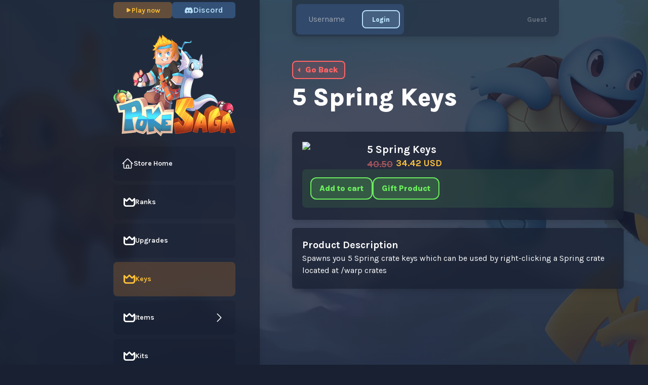

--- FILE ---
content_type: text/html
request_url: https://buy.pokesaga.org/category/keys/6426ed549f365c1ad7dcd8e2
body_size: 152947
content:
<!DOCTYPE html>
<html lang="en">

  <head>
    <title>PokéSaga | Store</title>
    <meta charset="utf-8">
    <meta name="description" content="A store for PokéSaga by PlayerLands">
    <meta name="author" content="PlayerLands">
    <meta http-equiv="content-type" content="text/html; charset=utf-8" />
    <meta name="viewport" content="width=device-width, initial-scale=1.0">
    <style>
      @import url('https://fonts.googleapis.com/css2?family=Karla:ital,wght@0,200;0,300;0,400;0,500;0,600;0,700;0,800;1,200;1,300;1,400;1,500;1,600;1,700;1,800&display=swap');

body {
    background-color:#182032;
}

.font-primary {    
    font-family: 'Karla', sans-serif;
}

.nav {
    background-color: #12121280;
    border-bottom: 2px solid #ffffff0d;
}

hr {
    background-color: rgb(72 40 94);
    border-color: rgb(72 40 94);
    border-style: solid;
    border-width: 1px;
    display: block;
    height: 2px;
    margin-bottom: 44px;
    margin-top: 44px;
    width: 100%;
}

.nav-text {
    color: #FFD798;
    font-size: 18px;
    font-weight:800;
}

.nav-line {
    background-color: #ffffff1a;
    border-radius: 6px;
    display: inline-block;
    height: 16px;
    margin-left: 30px;
    margin-right: 30px;
    width: 2px;
}

.logout {
    color: rgb(255 96 96);
    font-size: 16px;
    line-height: 20px;
    text-transform: uppercase;
}
 .footer-header {
    font-size: 14px;
    opacity: .5;
    color: #fff;
    font-weight:600;
}

.footer-text-small {
    font-size: 12px;
    opacity: .2;
    color: #fff;
    font-weight:400;
}      
.footer-link-small {
    font-size: 12px;
    opacity: .2;
    color: #fff;
    font-weight:400;
    transition:ease 0.2s;
}

.footer-link-small:hover {
    opacity: 1;
}

.username {
    color: white;
    font-size: 16px;
    line-height: 20px;
}

.logut:hover {
    color: rgb(255 152 152);
}

.nav-text:hover {
    color:#FFE0B0;
}

.header-bg {
    background: url("https://prod-media-nextgen.lon1.cdn.digitaloceanspaces.com/63317a1b0d3bf75403532c22/93948a08-dc10-428f-b6ff-6592b83b396e_pokesaga.png") no-repeat top center / 2222px auto;
    width:100%;
    height:100%;
    position:fixed;
    z-index:-1;
}

.nav-button {
    color: rgb(255 255 255);
    font-size: 23px;
    font-weight: 800;
    line-height: 30px;
    position: relative;
}

.basket-username {
    color: rgb(255 255 255);
    font-size: 18px;
    font-weight: 800;
    line-height: 23px;
    text-shadow: 0 2px 2px rgba(0, 0, 0, .15);
}

@media(max-width: 1240px) {
    .nav-button {
        font-size:21px;
    }
}

.nav-button:hover::after {
  width: 100%;
}

.nav-button::after {
  content: '';
  display: block;
  width: 0;
  height: 3px;
  margin-top:8px;
  background: #e5e7eb;
  transition: width .1s ease-in;
  border-radius:9999px;
  opacity:0.3;
}

.nav-modpack-button {
    background-color:#FFD798;
    color:rgb(94 71 41);
    align-items: center;
    border-bottom-width: 0;
    border-left-width: 0;
    border-radius: 24px;
    border-right-width: 0;
    border-style: solid;
    border-top-width: 3px;
    display: flex;
    flex-direction: column;
    height: 72px;
    padding-bottom: 11px;
    padding-left: 36px;
    padding-right: 36px;
    padding-top: .5rem;  
    display: inline-block;
    font-size: 22px;
    font-weight: 800;
    line-height: 28px;
}

.nav-store-button_outer {

}
    .package-card {
        align-items: center;
        background-color: rgba(24,30,48, 0.7);
        box-shadow: 0 5px 12px #0000001f;
        backdrop-filter: blur(10px);
        border-radius: 6px;
        display: flex;
        flex-direction: column;
        padding: 1.25rem 1.25rem 1.5rem;
        position: relative;
    }
.nav-store-button_inner {
    color: white;
    align-items: center;
    border-bottom-width: 0;
    border-left-width: 0;
    border-radius: 24px;
    border-right-width: 0;
    border-style: solid;
    border-color: #EA57FA;
    border-top-width: 3px;
    background-color:#D73EE8;
    font-size: 23px;
    font-weight: 800;
    line-height: 30px;
    height: 72px;
    padding-bottom: 11px;
    padding-left: 36px;
    padding-right: 36px;
    padding-top: .5rem;  
    position:relative;
    transition:ease 0.2s;
}

.nav-store-button_inner:hover,
.nav-store-button_outer:hover  {
    filter: brightness(1.1);
}

.nav-store-button_outer::after {
  content: '';
  display: block;
  width: 25%;
  margin: 0 auto 0 auto;
  height: 3px;
  background: #EC44FF;
  transition: width .1s ease-in;
  border-radius:10px;
  box-shadow: 0 0 8px 3px #D73EE840;
}

.nav-modpack-button:hover {
    background-color:#FFE0B0;
}

.nav-modpack-button_players {
    background-color: rgb(225 188 130);
    color:rgb(94 71 41) !important;
    border-radius: 100px;
    font-size: 12px;
    font-weight: 800;
    height: 19px;
    line-height: 19px;
    margin-top: 6px;
    padding-left: 11px;
    padding-right: 11px;
    text-transform: uppercase;
    transition:ease 0.2s;
}

.nav-modpack-button_sale {
    background-color: rgb(183 53 197);
    color: white!important;
    border-radius: 100px;
    font-size: 12px;
    font-weight: 800;
    height: 19px;
    line-height: 19px;
    margin-top: 6px;
    padding-left: 11px;
    padding-right: 11px;
    text-transform: uppercase;
}

.store-logo {
    margin-left: auto;
    margin-right: auto;
    width: 600px;
}

.login-button {
    background-color: rgb(215 62 232);
    border-bottom-width: 0;
    border-color: rgb(230 81 246);
    border-left-width: 0;
    border-radius: 18px;
    border-right-width: 0;
    border-style: solid;
    border-top-width: 3px;
    height: 64px;
    padding-left: 1.25rem;  
    padding-right: 100px;
    position: relative;
    font-size:20px;
    color:white;
    text-shadow:0 1.5px 0 rgba(0,0,0,.25);
    line-height: 22px;
    font-weight:800;
}
.basket-continue {
    border-radius: 18px;
    height: 64px;
    line-height: 64px;
    background-color: rgb(238 24 75);
    border-color: rgb(255 45 95);
    border-style: solid;
    border-top-width: 3px;
    cursor: pointer;
    font-weight: 800;
    transition-duration: .2s;
    font-size:24px;
    color:white;
}

.basket-countinue-text {
    margin-bottom:3px!important;
}

.basket-continue:hover {
    filter: brightness(1.1);
}
.basket-logout {
    background-color: rgb(174 32 190);
    padding-left: 16px;
    padding-right: 16px;
    height: 38px;
    line-height: 38px;
    border-radius: 6px;
    cursor: pointer;
    display: inline-block;
    font-weight: 800;
    transition-duration: .2s;
    color:white;
}
.info-button {
    display:flex;
    font-size: 19px;
    height: 60px;
    padding: 0 34px;
    margin-top: 10px;
    text-transform: uppercase;
    border-color: rgba(255,155,55,1);
    border-radius: .5rem;
    border-width: 2px;
    border-style:solid;
    font-weight:800;
    background-color: rgba(255,155,55,.15);
    color:#FFC23A;
    transition:ease 0.2s;
}
.product-count {
    background-color: rgb(211 18 64);
    line-height: 38px;
    border-radius: 6px;
    cursor: pointer;
    display: inline-block;
    font-weight: 800;
    transition-duration: .2s;
    color:white;
}

.basket-logout:hover,
.checkout-increase_button:hover{
    filter: brightness(1.1);
}
.panel-logout_button {
    font-weight:800;
    font-size:10px;
    padding-left:9px;
    padding-right:9px;
    height: 36px;
    border-color: rgba(255,101,101, 0.15);
    background-color: rgba(255,101,101, 0.15);
    color: #FF6565;
    display: flex;
    cursor: pointer;
    align-items: center;
    justify-content: center;
    border-radius: .5rem;
    border-width: 2px;
    border-style: solid;
    font-weight: 800;
    transition-duration: .2s;
}

.panel-logout_button2 {
    font-weight:800;
    font-size:10px;
    padding-left:9px;
    padding-right:9px;
    border-color: rgba(255,101,101, 0.15);
    background-color: rgba(255,101,101, 0.15);
    color: #FF6565;
    display: flex;
    cursor: pointer;
    align-items: center;
    justify-content: center;
    border-radius: .5rem;
    border-width: 2px;
    border-style: solid;
    font-weight: 800;
    transition-duration: .2s;
}

.checkout-increase_button {
    font-weight:800;
    font-size:10px;
    padding-left:9px;
    padding-right:9px;
    height: 36px;
    border-color: rgba(107,236,94, 0.15);
    background-color: rgba(107,236,94, 0.15);
    color: rgba(107,236,94);
    display: flex;
    cursor: pointer;
    align-items: center;
    justify-content: center;
    border-radius: .5rem;
    border-width: 2px;
    border-style: solid;
    font-weight: 800;
    transition-duration: .2s;
}
.currency {
    display: inline-block;
    font-size: 27px;
    color: rgb(195 156 226);    
    font-size: 26px;
    font-weight: 800;
    line-height: 34px;
    padding-bottom: 0;
    padding-left: 2rem;
    padding-right: 2rem;
    padding-top: 2.25rem;
}

.basket-user {
    background-color: rgb(215 62 232);
    border-radius: 6px;
    display: flex;
    flex-direction: column;
    margin-top: 38px;
    min-height: 114px;
    padding-bottom: 1rem;
    padding-left: 25px;
    padding-right: 70px;
    padding-top: 1rem;
    position: relative;
}

.menu-button {
    display: none !important;
    align-items: center;
    border-radius: 10px;
    display: flex;
    min-height: 64px;
    padding-left: 1.25rem;
    padding-right: 1.25rem;
    font-weight: 800;
    transition-duration: .2s;
    cursor: pointer;
    background-color: rgb(215 62 232);
    border-color: rgb(231 83 247);
    border-style: solid;
    border-top-width: 3px;
    padding-bottom: 2px;
}

.layout-dark-panel {
    background-color: rgba(24,30,48, 0.7);
    box-shadow: 0 5px 12px #0000001f;
    backdrop-filter: blur(10px);
}

.menu-button span {
    margin-left: 21px;
    text-align: center;
    color:white;
    line-height: 22px;
    text-shadow: 0 1.5px 0 rgba(0, 0, 0, .15);
    display: block;
    font-size: 20px;
    font-weight: 800;
    line-height: 20px;
}

.secondary-nav {
    display:flex;
}

.purple-panel {
    background-color: rgb(64 32 88);
    border-radius: 6px;
}

.home-panel_title {
    padding: 20px 1.5rem;
    font-size: 28px;
    color: rgb(255 255 255);
    font-size: 28px;
    font-weight: 800;
    line-height: 46px;
    font-size: 36px;
    position: relative;
    text-align:left;
}
.panel-logout_button:hover{
    filter: brightness(1.25);
}
.home-panel_announcement {
    align-items: center;
    background-color: rgb(255 215 152);
    border-color: rgb(255 237 208);
    border-radius: 5px;
    border-style: solid;
    border-top-width: 2px;
    display: flex;
    padding-bottom: .75rem;
    padding-right:1.25rem;
    padding-left:1.25rem;
    padding-top: .5rem;
    position: relative;
    font-weight: 700;
    color:rgb(94 71 41);
}

.home-panel_announcement span {
    background-color: rgb(233 194 132);
    border-radius: 10px;
    display: inline-block;
    font-weight: 800;
    letter-spacing: .1em;
    margin-left: 10px;
    margin-right: 10px;
    padding-left: 10px;
    padding-right: 10px;
}

.home-panel_content {
    padding-bottom: 2.25rem;
    padding-left: 2.25rem;
    padding-right: 2.25rem;
}

.home-panel_content p {
    line-height: 29px;
    font-size: 21px;
    font-weight: 600;
    color: rgb(195 156 226);
}
.home-panel_content a {
      color: rgb(255 215 152);
      font-weight: 700;
      transition-duration: .15s;
}

.home-panel_content p:not(first-child) {
    margin-top:30px;
}

.home-panel_top-donator {
    align-items: center;
    background-color: rgb(80 41 109);
    border-radius: 6px;    
    padding-left: 2.25rem;
    padding-right: 2.25rem;
}

.home-panel_top-donator p {
    font-size: 24px;
    font-weight: 800;
    line-height: 30px;
    color: rgb(255 255 255);
}

.home-panel_top-donator span {
    color: rgb(195 156 226);
    font-size: 14px;
    font-weight: 800;
    line-height: 17px;
    margin-top: 9px;
}

.home-panel_information {
  font-size: 21px;
  margin-bottom: 33px;
  color: rgb(255 255 255);
  font-size: 21px;
  font-weight: 800;
  line-height: 29px;
}

.home-panel_information_text {
    font-size: 21px;
    margin-bottom: 33px;
    color: rgb(195 156 226);
}

.home-panel_information_text span {
    color: rgb(232 204 253);
    font-weight: 700;
}

.home-panel_information_sub_text {
    font-size: 16px;
    font-weight: 600;
    line-height: 30px;
    color: rgb(195 156 226);
}

.home-panel_information_sub_text span {
    color: rgb(232 204 253);
    font-weight: 700;
}

.footer-header {
  font-size: 16px;
  font-weight: 600;
  color: #ffffff66;
}

.footer-text_small {
    color: #ffffff66;
    font-size: 14px;
}

.footer-svg {
    height: 34px;
    width: 34px;
    color:#ffffff66;
}

.side-nav-close-button {
    background-color: rgb(238 24 75);
    border-color: rgb(255 45 95);
    border-style: solid;
    border-top-width: 3px;
    padding-bottom: 2px;
    height: 42px;
    width: 42px;
    border-radius:50%;
}

.bg-slide {
    background-color: rgb(64 32 88);
}

.slide-over-heading { 
    color: rgb(255 255 255);
    font-size: 26px;
    font-weight: 800;
    line-height: 34px;
    padding-bottom: 0;
    padding-left: 2rem;
    padding-right: 2rem;
    padding-top: 2.25rem;
}

.side-nav-button {
    margin-top: .5rem;
    cursor: pointer;
    transition-duration: .15s;
    align-items: center;
    border-radius: 6px;
    overflow: hidden;
    color: rgb(255 255 255);
    font-size: 21px;
    font-weight: 800;
    line-height: 27px;
}


.side-nav-button-active {    
    margin-top: .5rem;
    cursor: pointer;
    transition-duration: .15s;
    align-items: center;
    border-radius: 6px;
    overflow: hidden;
    color: rgb(255,194,58);
    font-size: 21px;
    font-weight: 800;
    line-height: 27px;
    background: linear-gradient(180deg,#FF9B3735,#FF9B3735);
}


.side-nav-button:hover {
    background-color: #d73ee80d;
}

.flip-x {
    transform: scale(-1, 1);
}

.lds-facebook {
  display: inline-block;
  position: relative;
  width: 80px;
  height: 80px;
}
.lds-facebook div {
  display: inline-block;
  position: absolute;
  left: 8px;
  width: 16px;
  background: #cef;
  animation: lds-facebook 1.2s cubic-bezier(0, 0.5, 0.5, 1) infinite;
}
.lds-facebook div:nth-child(1) {
  left: 8px;
  animation-delay: -0.24s;
}
.lds-facebook div:nth-child(2) {
  left: 32px;
  animation-delay: -0.12s;
}
.lds-facebook div:nth-child(3) {
  left: 56px;
  animation-delay: 0;
}
@keyframes lds-facebook {
  0% {
    top: 8px;
    height: 64px;
  }
  50%, 100% {
    top: 24px;
    height: 32px;
  }
}

@media (max-width: 1240px) { 
    .store-logo {
        width: 400px !important;
    }
    .home-panel_title {
        font-size: 28px;
    }
    .home-panel_announcement {
        font-size: 16px;
        line-height: 31px;
    }
    .home-panel_content p {
        font-size: 17px;
        line-height:32px;
        margin-top: 1.25rem;
    }
    .home-panel_content p:not(first-child) {
        margin-top:1.25rem;
    }   
    .home-panel_information {
      font-size: 18px;
      margin-bottom: 1.25rem;
    }
    .home-panel_information_text {
        font-size: 18px;
        margin-bottom: 1.25rem;
    }
    .home-panel_information_sub_text {
        font-size: 14px;
        line-height: 20px;
    }
}

@media (max-width: 1200px) {
    .footer-header {
      font-size: 14px;
      font-weight: 500;
    }
    .footer-text_small {
    font-size: 10px;
    letter-spacing: .025em;
}
}

@media (max-width: 950px) {
    .secondary-nav {
        display: none !important;
    }
    .store-logo{
        top: 45px !important;
        width:315px !important;
    }
    .login-button {
        border-radius: 10px;
    }
    .menu-button {
        display: flex !important;
    }
}

@media (max-width: 800px)  {
    .login-button svg {
        display:none;
    }
}

@media (max-width: 750px) {
    .footer-text_small {
        line-height: 14px;
    }
}

@media (max-width: 680px) {
    .store-logo {
        width: 239px !important;
        top: 4px !important;
    }
}

@media (max-width: 650px) {
    .home-panel_title {
       text-align: center;
    }
    .home-panel_content {
        padding-bottom: 1.5rem;
        padding-left: 1.5rem;
        padding-right: 1.5rem;
    }
    .home-panel_announcement {
        text-align: center;
    }
    .home-panel_content p {
        line-height: 29px;
    }
}

@media (max-width: 510px) {
    .home-panel_top-donator {
        padding-top: 1.25rem;
        padding-left: 1.25rem;
        padding-right: 1.25rem;
    }
    .home-panel_top-donator img{
        width:89px;
    }
}



    </style>

    <link href="https://cdn.jsdelivr.net/npm/tailwindcss@2.2.19/dist/tailwind.min.css" rel="stylesheet">
    <style>
          /*
      * CKEditor 5 (v31.1.0) content styles.
      * Generated on Mon, 17 Jan 2022 14:15:25 GMT.
      * For more information, check out https://ckeditor.com/docs/ckeditor5/latest/builds/guides/integration/content-styles.html
      */

      :root {
          --ck-color-image-caption-background: hsl(0, 0%, 97%);
          --ck-color-image-caption-text: hsl(0, 0%, 20%);
          --ck-color-mention-background: hsla(341, 100%, 30%, 0.1);
          --ck-color-mention-text: hsl(341, 100%, 30%);
          --ck-color-table-caption-background: hsl(0, 0%, 97%);
          --ck-color-table-caption-text: hsl(0, 0%, 20%);
          --ck-highlight-marker-blue: hsl(201, 97%, 72%);
          --ck-highlight-marker-green: hsl(120, 93%, 68%);
          --ck-highlight-marker-pink: hsl(345, 96%, 73%);
          --ck-highlight-marker-yellow: hsl(60, 97%, 73%);
          --ck-highlight-pen-green: hsl(112, 100%, 27%);
          --ck-highlight-pen-red: hsl(0, 85%, 49%);
          --ck-image-style-spacing: 1.5em;
          --ck-inline-image-style-spacing: calc(var(--ck-image-style-spacing) / 2);
          --ck-todo-list-checkmark-size: 16px;
      }

      /* ckeditor5-image/theme/imagecaption.css */
      .ck-content .image > figcaption {
          display: table-caption;
          caption-side: bottom;
          word-break: break-word;
          color: var(--ck-color-image-caption-text);
          background-color: var(--ck-color-image-caption-background);
          padding: .6em;
          font-size: .75em;
          outline-offset: -1px;
      }
      /* ckeditor5-image/theme/imagestyle.css */
      .ck-content .image-style-block-align-left,
      .ck-content .image-style-block-align-right {
          max-width: calc(100% - var(--ck-image-style-spacing));
      }
      /* ckeditor5-image/theme/imagestyle.css */
      .ck-content .image-style-align-left,
      .ck-content .image-style-align-right {
          clear: none;
      }
      /* ckeditor5-image/theme/imagestyle.css */
      .ck-content .image-style-side {
          float: right;
          margin-left: var(--ck-image-style-spacing);
          max-width: 50%;
      }
      /* ckeditor5-image/theme/imagestyle.css */
      .ck-content .image-style-align-left {
          float: left;
          margin-right: var(--ck-image-style-spacing);
      }
      /* ckeditor5-image/theme/imagestyle.css */
      .ck-content .image-style-align-center {
          margin-left: auto;
          margin-right: auto;
      }
      /* ckeditor5-image/theme/imagestyle.css */
      .ck-content .image-style-align-right {
          float: right;
          margin-left: var(--ck-image-style-spacing);
      }
      /* ckeditor5-image/theme/imagestyle.css */
      .ck-content .image-style-block-align-right {
          margin-right: 0;
          margin-left: auto;
      }
      /* ckeditor5-image/theme/imagestyle.css */
      .ck-content .image-style-block-align-left {
          margin-left: 0;
          margin-right: auto;
      }
      /* ckeditor5-image/theme/imagestyle.css */
      .ck-content p + .image-style-align-left,
      .ck-content p + .image-style-align-right,
      .ck-content p + .image-style-side {
          margin-top: 0;
      }
      /* ckeditor5-image/theme/imagestyle.css */
      .ck-content .image-inline.image-style-align-left,
      .ck-content .image-inline.image-style-align-right {
          margin-top: var(--ck-inline-image-style-spacing);
          margin-bottom: var(--ck-inline-image-style-spacing);
      }
      /* ckeditor5-image/theme/imagestyle.css */
      .ck-content .image-inline.image-style-align-left {
          margin-right: var(--ck-inline-image-style-spacing);
      }
      /* ckeditor5-image/theme/imagestyle.css */
      .ck-content .image-inline.image-style-align-right {
          margin-left: var(--ck-inline-image-style-spacing);
      }
      /* ckeditor5-font/theme/fontsize.css */
      .ck-content .text-tiny {
          font-size: .7em;
      }
      /* ckeditor5-font/theme/fontsize.css */
      .ck-content .text-small {
          font-size: .85em;
      }
      /* ckeditor5-font/theme/fontsize.css */
      .ck-content .text-big {
          font-size: 1.4em;
      }
      /* ckeditor5-font/theme/fontsize.css */
      .ck-content .text-huge {
          font-size: 1.8em;
      }
      /* ckeditor5-code-block/theme/codeblock.css */
      .ck-content pre {
          padding: 1em;
          color: hsl(0, 0%, 20.8%);
          background: hsla(0, 0%, 78%, 0.3);
          border: 1px solid hsl(0, 0%, 77%);
          border-radius: 2px;
          text-align: left;
          direction: ltr;
          tab-size: 4;
          white-space: pre-wrap;
          font-style: normal;
          min-width: 200px;
      }
      /* ckeditor5-code-block/theme/codeblock.css */
      .ck-content pre code {
          background: unset;
          padding: 0;
          border-radius: 0;
      }
      /* ckeditor5-image/theme/image.css */
      .ck-content .image {
          display: table;
          clear: both;
          text-align: center;
          margin: 0.9em auto;
          min-width: 50px;
      }
      /* ckeditor5-image/theme/image.css */
      .ck-content .image img {
          display: block;
          margin: 0 auto;
          max-width: 100%;
          min-width: 100%;
      }
      /* ckeditor5-image/theme/image.css */
      .ck-content .image-inline {
          /*
          * Normally, the .image-inline would have "display: inline-block" and "img { width: 100% }" (to follow the wrapper while resizing).;
          * Unfortunately, together with "srcset", it gets automatically stretched up to the width of the editing root.
          * This strange behavior does not happen with inline-flex.
          */
          display: inline-flex;
          max-width: 100%;
          align-items: flex-start;
      }
      /* ckeditor5-image/theme/image.css */
      .ck-content .image-inline picture {
          display: flex;
      }
      /* ckeditor5-image/theme/image.css */
      .ck-content .image-inline picture,
      .ck-content .image-inline img {
          flex-grow: 1;
          flex-shrink: 1;
          max-width: 100%;
      }
      /* ckeditor5-image/theme/imageresize.css */
      .ck-content .image.image_resized {
          max-width: 100%;
          display: block;
          box-sizing: border-box;
      }
      /* ckeditor5-image/theme/imageresize.css */
      .ck-content .image.image_resized img {
          width: 100%;
      }
      /* ckeditor5-image/theme/imageresize.css */
      .ck-content .image.image_resized > figcaption {
          display: block;
      }
      /* ckeditor5-highlight/theme/highlight.css */
      .ck-content .marker-yellow {
          background-color: var(--ck-highlight-marker-yellow);
      }
      /* ckeditor5-highlight/theme/highlight.css */
      .ck-content .marker-green {
          background-color: var(--ck-highlight-marker-green);
      }
      /* ckeditor5-highlight/theme/highlight.css */
      .ck-content .marker-pink {
          background-color: var(--ck-highlight-marker-pink);
      }
      /* ckeditor5-highlight/theme/highlight.css */
      .ck-content .marker-blue {
          background-color: var(--ck-highlight-marker-blue);
      }
      /* ckeditor5-highlight/theme/highlight.css */
      .ck-content .pen-red {
          color: var(--ck-highlight-pen-red);
          background-color: transparent;
      }
      /* ckeditor5-highlight/theme/highlight.css */
      .ck-content .pen-green {
          color: var(--ck-highlight-pen-green);
          background-color: transparent;
      }
      /* ckeditor5-block-quote/theme/blockquote.css */
      .ck-content blockquote {
          overflow: hidden;
          padding-right: 1.5em;
          padding-left: 1.5em;
          margin-left: 0;
          margin-right: 0;
          font-style: italic;
          border-left: solid 5px hsl(0, 0%, 80%);
      }
      /* ckeditor5-block-quote/theme/blockquote.css */
      .ck-content[dir="rtl"] blockquote {
          border-left: 0;
          border-right: solid 5px hsl(0, 0%, 80%);
      }
      /* ckeditor5-basic-styles/theme/code.css */
      .ck-content code {
          background-color: hsla(0, 0%, 78%, 0.3);
          padding: .15em;
          border-radius: 2px;
      }
      /* ckeditor5-table/theme/tablecaption.css */
      .ck-content .table > figcaption {
          display: table-caption;
          caption-side: top;
          word-break: break-word;
          text-align: center;
          color: var(--ck-color-table-caption-text);
          background-color: var(--ck-color-table-caption-background);
          padding: .6em;
          font-size: .75em;
          outline-offset: -1px;
      }
      /* ckeditor5-table/theme/table.css */
      .ck-content .table {
          margin: 0.9em auto;
          display: table;
      }
      /* ckeditor5-table/theme/table.css */
      .ck-content .table table {
          border-collapse: collapse;
          border-spacing: 0;
          width: 100%;
          height: 100%;
          border: 1px double hsl(0, 0%, 70%);
      }
      /* ckeditor5-table/theme/table.css */
      .ck-content .table table td,
      .ck-content .table table th {
          min-width: 2em;
          padding: .4em;
          border: 1px solid hsl(0, 0%, 75%);
      }
      /* ckeditor5-table/theme/table.css */
      .ck-content .table table th {
          font-weight: bold;
          background: hsla(0, 0%, 0%, 5%);
      }
      /* ckeditor5-table/theme/table.css */
      .ck-content[dir="rtl"] .table th {
          text-align: right;
      }
      /* ckeditor5-table/theme/table.css */
      .ck-content[dir="ltr"] .table th {
          text-align: left;
      }
      /* ckeditor5-page-break/theme/pagebreak.css */
      .ck-content .page-break {
          position: relative;
          clear: both;
          padding: 5px 0;
          display: flex;
          align-items: center;
          justify-content: center;
      }
      /* ckeditor5-page-break/theme/pagebreak.css */
      .ck-content .page-break::after {
          content: '';
          position: absolute;
          border-bottom: 2px dashed hsl(0, 0%, 77%);
          width: 100%;
      }
      /* ckeditor5-page-break/theme/pagebreak.css */
      .ck-content .page-break__label {
          position: relative;
          z-index: 1;
          padding: .3em .6em;
          display: block;
          text-transform: uppercase;
          border: 1px solid hsl(0, 0%, 77%);
          border-radius: 2px;
          font-family: Helvetica, Arial, Tahoma, Verdana, Sans-Serif;
          font-size: 0.75em;
          font-weight: bold;
          color: hsl(0, 0%, 20%);
          background: hsl(0, 0%, 100%);
          box-shadow: 2px 2px 1px hsla(0, 0%, 0%, 0.15);
          -webkit-user-select: none;
          -moz-user-select: none;
          -ms-user-select: none;
          user-select: none;
      }
      /* ckeditor5-media-embed/theme/mediaembed.css */
      .ck-content .media {
          clear: both;
          margin: 0.9em 0;
          display: block;
          min-width: 15em;
      }
      /* ckeditor5-list/theme/todolist.css */
      .ck-content .todo-list {
          list-style: none;
      }
      /* ckeditor5-list/theme/todolist.css */
      .ck-content .todo-list li {
          margin-bottom: 5px;
      }
      /* ckeditor5-list/theme/todolist.css */
      .ck-content .todo-list li .todo-list {
          margin-top: 5px;
      }
      /* ckeditor5-list/theme/todolist.css */
      .ck-content .todo-list .todo-list__label > input {
          -webkit-appearance: none;
          display: inline-block;
          position: relative;
          width: var(--ck-todo-list-checkmark-size);
          height: var(--ck-todo-list-checkmark-size);
          vertical-align: middle;
          border: 0;
          left: -25px;
          margin-right: -15px;
          right: 0;
          margin-left: 0;
      }
      /* ckeditor5-list/theme/todolist.css */
      .ck-content .todo-list .todo-list__label > input::before {
          display: block;
          position: absolute;
          box-sizing: border-box;
          content: '';
          width: 100%;
          height: 100%;
          border: 1px solid hsl(0, 0%, 20%);
          border-radius: 2px;
          transition: 250ms ease-in-out box-shadow, 250ms ease-in-out background, 250ms ease-in-out border;
      }
      /* ckeditor5-list/theme/todolist.css */
      .ck-content .todo-list .todo-list__label > input::after {
          display: block;
          position: absolute;
          box-sizing: content-box;
          pointer-events: none;
          content: '';
          left: calc( var(--ck-todo-list-checkmark-size) / 3 );
          top: calc( var(--ck-todo-list-checkmark-size) / 5.3 );
          width: calc( var(--ck-todo-list-checkmark-size) / 5.3 );
          height: calc( var(--ck-todo-list-checkmark-size) / 2.6 );
          border-style: solid;
          border-color: transparent;
          border-width: 0 calc( var(--ck-todo-list-checkmark-size) / 8 ) calc( var(--ck-todo-list-checkmark-size) / 8 ) 0;
          transform: rotate(45deg);
      }
      /* ckeditor5-list/theme/todolist.css */
      .ck-content .todo-list .todo-list__label > input[checked]::before {
          background: hsl(126, 64%, 41%);
          border-color: hsl(126, 64%, 41%);
      }
      /* ckeditor5-list/theme/todolist.css */
      .ck-content .todo-list .todo-list__label > input[checked]::after {
          border-color: hsl(0, 0%, 100%);
      }
      /* ckeditor5-list/theme/todolist.css */
      .ck-content .todo-list .todo-list__label .todo-list__label__description {
          vertical-align: middle;
      }
      /* ckeditor5-language/theme/language.css */
      .ck-content span[lang] {
          font-style: italic;
      }
      /* ckeditor5-horizontal-line/theme/horizontalline.css */
      .ck-content hr {
          margin: 15px 0;
          height: 4px;
          background: hsl(0, 0%, 87%);
          border: 0;
      }
      /* ckeditor5-mention/theme/mention.css */
      .ck-content .mention {
          background: var(--ck-color-mention-background);
          color: var(--ck-color-mention-text);
      }
      @media print {
          /* ckeditor5-page-break/theme/pagebreak.css */
          .ck-content .page-break {
              padding: 0;
          }
          /* ckeditor5-page-break/theme/pagebreak.css */
          .ck-content .page-break::after {
              display: none;
          }
      }

    </style>
    <script>

    const plCookieGet = (name) => {
        return document.cookie.match('(^|;)\\s*' + name + '\\s*=\\s*([^;]+)')?.pop() || ''
    };
    const plCookieDelete = (name) => {
        document.cookie = name + "=;path=/;expires=" + new Date(0).toUTCString();
    };
    const plErrorCheck = () => {
        let error = plCookieGet('pl_error');
        if (error) {
            plCookieDelete('pl_error');
            error = decodeURIComponent(error);
            let playerlandsErrorEvent = new CustomEvent('playerlandserror', {
                bubbles: true,
                cancelable: true,
                detail: error,
            });
            let isCancelled = !document.body.dispatchEvent(playerlandsErrorEvent);
            if (!isCancelled) {
                alert(error);
            }
        }
        setTimeout(plErrorCheck, 500);
    };
    setTimeout(() => {
        plErrorCheck();
    }, 250);


      async function playerlands_Login(game, redirect) {
        const username = document.getElementById("playerlands_username").value;
        var xhr = new XMLHttpRequest();
        xhr.open("POST", window.location.href, true);
        xhr.setRequestHeader('Content-Type', 'application/json');
        xhr.send(JSON.stringify({
            action: "LOGIN",
            username,
            game,
            redirect,
        }));
        playerlands_Postback(xhr);
      }

      function playerlands_Logout() {
        var xhr = new XMLHttpRequest();
        xhr.open("POST", '#', true);
        xhr.setRequestHeader('Content-Type', 'application/json');
        xhr.send(JSON.stringify({
            action: "LOGOUT",
        }));
        playerlands_Postback(xhr);
      }

      function playerlands_AddToBasket(productId, serverId) {
        let giftedPlayerName = document.getElementById("playerlands_giftedPlayerName");
        if(giftedPlayerName) {
            giftedPlayerName = giftedPlayerName.value;
        }
        var xhr = new XMLHttpRequest();
        xhr.open("POST", '#', true);
        xhr.setRequestHeader('Content-Type', 'application/json');
        xhr.send(JSON.stringify({
            action: "ADD_TO_BASKET",
            productId: productId,
            serverId: serverId,
            giftedPlayerName,
        }));
        playerlands_Postback(xhr);
      }

      function playerlands_GiftProduct(productId, serverId, giftedPlayerName) {
        var xhr = new XMLHttpRequest();
        xhr.open("POST", '#', true);
        xhr.setRequestHeader('Content-Type', 'application/json');
        xhr.send(JSON.stringify({
            action: "ADD_TO_BASKET",
            productId: productId,
            serverId: serverId,
            giftedPlayerName,
        }));
        playerlands_Postback(xhr);
      }

      function playerlands_GetGiftCardBalance(reference) {
        var xhr = new XMLHttpRequest();
        xhr.open("POST", '#', true);
        xhr.setRequestHeader('Content-Type', 'application/json');
        xhr.send(JSON.stringify({
            action: "GET_GIFTCARD_BALANCE",
            reference,
        }));
        playerlands_Postback(xhr);
      }

      function playerlands_AddGiftCardToBasket(email, amount) {
        if(!email || !amount) {
            email = document.getElementById("playerlands_giftCardEmail").value;
            amount = parseFloat(document.getElementById("playerlands_giftCardAmount").value) * 100;
        }

        if(!amount){
            alert('Invalid Gift Card Amount')
            return;
        }

        var xhr = new XMLHttpRequest();
        xhr.open("POST", '#', true);
        xhr.setRequestHeader('Content-Type', 'application/json');
        xhr.send(JSON.stringify({
            action: "ADD_GIFTCARD",
            recipientEmail: email,
            balance: amount,
        }));
        playerlands_Postback(xhr);
      }

      function playerlands_RemoveGiftCardFromBasket(email, amount) {
        var xhr = new XMLHttpRequest();
        xhr.open("POST", '#', true);
        xhr.setRequestHeader('Content-Type', 'application/json');
        xhr.send(JSON.stringify({
            action: "REMOVE_GIFTCARD",
            recipientEmail: email,
            balance: amount,
        }));
        playerlands_Postback(xhr);
      }

      function playerlands_ApplyGiftCardToBasket() {
        const reference = document.getElementById("playerlands_giftCardReference").value;
        var xhr = new XMLHttpRequest();
        xhr.open("POST", '#', true);
        xhr.setRequestHeader('Content-Type', 'application/json');
        xhr.send(JSON.stringify({
            action: "APPLY_GIFTCARD_TO_BASKET",
            reference,
        }));
        playerlands_Postback(xhr);
      }

      function playerlands_ApplyCouponCodeToBasket(code) {
          const xhr = new XMLHttpRequest();
          xhr.open("POST", '#', true);
          xhr.setRequestHeader("Content-Type", "application/json");
          xhr.send(JSON.stringify({
              action: "APPLY_COUPON_CODE",
              couponCodeCode: code,
          }))
          playerlands_Postback(xhr);
      }

      function playerlands_RemoveCouponCodeFromBasket(code) {
          const xhr = new XMLHttpRequest();
          xhr.open("POST", '#', true);
          xhr.setRequestHeader("Content-Type", "application/json");
          xhr.send(JSON.stringify({
              action: "REMOVE_COUPON_CODE",
          }))
          playerlands_Postback(xhr);
      }

      function playerlands_RemoveAppliedGiftCardFromBasket() {
        var xhr = new XMLHttpRequest();
        xhr.open("POST", '#', true);
        xhr.setRequestHeader('Content-Type', 'application/json');
        xhr.send(JSON.stringify({
            action: "REMOVE_APPLIED_GIFTCARD_FROM_BASKET",
        }));
        playerlands_Postback(xhr);
      }

      function playerlands_IncrementQuantity(productId, serverId, quantity, giftedPlayerName) {
        var xhr = new XMLHttpRequest();
        xhr.open("POST", '#', true);
        xhr.setRequestHeader('Content-Type', 'application/json');
        xhr.send(JSON.stringify({
            action: "INCREMENT_QUANTITY",
            productId: productId,
            serverId: serverId,
            quantity: quantity,
            giftedPlayerName,
        }));
        playerlands_Postback(xhr);
      }

      function playerlands_Add_Donation_To_Basket(amount) {
        var xhr = new XMLHttpRequest();
        xhr.open("POST", '#', true);
        xhr.setRequestHeader('Content-Type', 'application/json');
        xhr.send(JSON.stringify({
            action: "ADD_DONATION_TO_BASKET",
            donationAmount: amount,

        }));
        playerlands_Postback(xhr);
      }

      function playerlands_Checkout() {
        var xhr = new XMLHttpRequest();
        xhr.open("POST", '#', true);
        xhr.setRequestHeader('Content-Type', 'application/json');
        xhr.send(JSON.stringify({
            action: "REQUEST_CHECKOUT",
        }));
        playerlands_Postback(xhr);
      }

      function playerlands_Postback(xhr) {
        xhr.onreadystatechange = () => {
          if (xhr.readyState === 4 && xhr.status === 200) {
            const response = JSON.parse(xhr.response);
            if(!response.url) {
              return;
            }
            if(response.url.includes("http")) {
              window.location.href = response.url;
              return;
            }
            window.location.pathname = response.url;
          }
        }
      }

      function playerlands_GetPlayerCountData(element, serverUrl, formatter) {
        const request = new XMLHttpRequest();
        request.onreadystatechange = () => {
          if (request.readyState !== 4 || request.status !== 200) return;
          const response = JSON.parse(request.responseText);
          let onlineNow = response.players.now;
          if (formatter) {
            const formatterX = eval(formatter);
            onlineNow = formatterX(onlineNow);
          }
          element.innerText = onlineNow;
        };
        request.open('GET', 'https://mcapi.us/server/status?ip=' + serverUrl);
        request.send();
      }
      function onDomLoaded() {
        const elements = document.querySelectorAll('[data-playercounter-ip]');
        if (elements && elements.length > 0) {
            elements.forEach((element) => {
                const serverUrl = element.getAttribute('data-playercounter-ip');
                const formatter = element.getAttribute('data-playercounter-formatter');
                playerlands_GetPlayerCountData(element, serverUrl, formatter);
            });
        }
      }
      window.onload = onDomLoaded;
    </script>
  </head>
  <body>
    <pre id="api-data" hidden>
{
    "isLoggedIn": false,
    "playerUsername": "Guest",
	
        "playerHead": "https://cravatar.eu/helmavatar/Steve/100.png",
        "playerBody": "https://mc-heads.net/body/MHF_Steve/128.png",
	
    "server": {
      "url": "play.pokesaga.org",
      "online": "<span data-playercounter-ip="play.pokesaga.org" data-playercounter-status>...</span>",
      "playerCount": <span data-playercounter-ip="play.pokesaga.org">0</span>
    },
    "store": {
      "name": "PokéSaga",
      "currency": "USD",
      "currencySymbol": "$",
      "game": "minecraft"
    },
    "basket": {"lineItems":[],"subtotalExcludingTax":0,"discounts":0,"tax":0,"taxRate":0,"totalExcludingTax":0,"totalIncludingTax":0},
    "totalBasketItems": 0
}

</pre>

<style>
[x-cloak] {
    display: none;
}
</style>
<div x-data x-cloak x-show="$store.modals.isLoading === true" class="absolute top-0 left-0 right-0 bottom-0 bg-black z-50 opacity-50">
    <div class="flex w-full h-full justify-center">
        <div class="lds-facebook self-center"><div></div><div></div><div></div></div>
    </div>
</div>

<script src="//unpkg.com/alpinejs" defer></script>
<script>
document.addEventListener('alpine:init', () => {
    Alpine.store('api', getStoreDataFromEl(document))
    /*Alpine.store('products', {
      data: [],
      totalRecords: 0,
      currentPage: 0,
      totalPages: 0,
      pageSize: 0,
    });*/
    Alpine.store('modals', {
        isLoading: false,
        showBasket: false,
        showSideNav: false,
        showCopyModal: false,
        showTerms: false,
        showPrivacy: false,
        showImpressum: false,
        openProductModalId: '',
        openPurchaseContent:false,
        openGiftContent:false,
        openArbitraryProductModel: false,
        arbitrayProduct: {},
        setLoading(v) {
            this.isLoading = v;
        },
        toggleBasket() {
            this.showBasket =! this.showBasket;
        },
        togglePurchaseContent() {
            this.openPurchaseContent =! this.openPurchaseContent;
        },
        toggleGiftContent() {
            this.openGiftContent =! this.openGiftContent;
        },
        toggleSideNav() {
            this.showSideNav =! this.showSideNav;
        },        
        toggleCopyModal() {
            this.showCopyModal =! this.showCopyModal;
        },      
        toggleImpressum() {
            this.showImpressum =! this.showImpressum;
        },      
        togglePrivacy() {
            this.showPrivacy =! this.showPrivacy;
        },
        toggleTerms() {
            this.showTerms =! this.showTerms;
        },
        closeSideNav() {
            this.showSideNav = false;
        },
        closeGiftContent() {
            this.openGiftContent = false;
        },
        closePurchaseContent() {
            this.openPurchaseContent = false;
        },
        closeTerms () {
            this.showTerms = false;
        },
        closeCopyModal() {
            this.showCopyModal = false;
        },
        closeBasket() {
            this.showBasket = false;
        },
        closePrvicay() {
            this.showPrivacy = false;
        },
        closeImpressum () {
            this.showImpressum = false;
        },
        openProductModal(id) {
            this.openProductModalId = id;
        }
    })
    Alpine.store('discord', {
        discordLink:'',
        discordName:'',
        discordMembers:0,
        setDiscordStats(discordStats) {
            this.discordLink = discordStats.instant_invite || ``;
            this.discordName = discordStats.name.replaceAll(' ',`&nbsp;`);
            this.discordMembers = discordStats.presence_count;
        }
    })
    function reqListener() {
         var response = this.responseText;
         const discordStats = JSON.parse(response)
         Alpine.store('discord').setDiscordStats(discordStats);
    }
   
   var oReq = new XMLHttpRequest();
   oReq.addEventListener("load", reqListener);
   oReq.open("GET", "https://discord.com/api/guilds/258797004757532672/widget.json");
   oReq.send();
   
   /*if ('keys') {
       getCategoryProducts('keys');
   }*/
});

function getProductDataFromResponse(el) {
    const vapidata = el.getElementsByTagName('pre')[0];
    const jsonData = vapidata.innerText;
    const data = JSON.parse(jsonData);
    Alpine.store('products').data = data.products.data;
    Alpine.store('products').totalRecords = data.products.totalRecords;
    Alpine.store('products').currentPage = data.products.currentPage;
    Alpine.store('products').totalPages = data.products.totalPages;
    Alpine.store('products').pageSize = data.products.pageSize;
}

function getCategoryProducts(categoryId) {
    Alpine.store('modals').setLoading(true);
    const postbackUrl = 'https://' + window.location.host + '/~/api/category/' + categoryId;
    var xhr = new XMLHttpRequest();
    xhr.open("GET", postbackUrl, true);
    xhr.send();
    xhr.onreadystatechange = () => {
        if (xhr.readyState === 4 && xhr.status === 200) {
            var doc = new DOMParser().parseFromString(xhr.response, "text/html");
            getProductDataFromResponse(doc);
            Alpine.store('modals').setLoading(false);
        }
    };
}

function playerlands_AsyncCategory(categoryId) {

}

function getStoreDataFromEl(el) {
    const vapidata = el.getElementsByTagName('pre')[0];
    const jsonData = vapidata.innerText;
    const data = JSON.parse(jsonData);
    
    return {
        ...data,
        getProductCount(productId) {
            const lines = data.basket.lineItems.filter((x) => x.productId === productId);
            const total = lines.reduce((prev, current) => prev + current.quantity, 0);
            return total;
        },
        isProductInBasket(productId) {
            const product = data.basket?.lineItems.find(x => x.productId.toString() === productId);
            return !!product;
        }
    };
}
    
function updateApiData(el) {
    Alpine.store('api', getStoreDataFromEl(el))
}

function playerlands_AsyncPostback(data, isBasketUpdate, title, after) {
    Alpine.store('modals').setLoading(true);
    const postbackUrl = 'https://' + window.location.host + '/~/api/data';
    var xhr = new XMLHttpRequest();
    xhr.open("POST", postbackUrl, true);
    xhr.setRequestHeader('Content-Type', 'application/json');
    xhr.send(JSON.stringify(data));
    xhr.onreadystatechange = () => {
        if (xhr.readyState === 4 && xhr.status === 200) {
            const response = JSON.parse(xhr.response);
            if(!response.url) {
                if (after) {
                    after();
                }
              return;
            }
            const getUrl = 'https://' + window.location.host + response.url;
            const xhrGet = new XMLHttpRequest();
            xhrGet.open("GET", getUrl, true);
            xhrGet.send();
            xhrGet.onreadystatechange = () => {
                if (xhrGet.readyState === 4 && xhrGet.status === 200) {
                  const vdom = document.createElement( 'html' );
                  vdom.innerHTML = xhrGet.response;
                  updateApiData(vdom);
                  Alpine.store('modals').setLoading(false);
                  
                  if (isBasketUpdate) {
                      const title = (data.quantity > 0 || data.action === "ADD_TO_BASKET") ? 'Added to Cart' : 'Removed from Cart';
                      const svg =  (data.quantity > 0 || data.action === "ADD_TO_BASKET") ? '<svg class="w-6 h-6 self-center" fill="none" stroke="currentColor" viewBox="0 0 24 24" xmlns="http://www.w3.org/2000/svg"><path stroke-linecap="round" stroke-linejoin="round" stroke-width="2" d="M5 13l4 4L19 7"></path></svg>' : '<svg class="w-6 h-6 self-center" fill="none" stroke="currentColor" viewBox="0 0 24 24" xmlns="http://www.w3.org/2000/svg"><path stroke-linecap="round" stroke-linejoin="round" stroke-width="2" d="M6 18L18 6M6 6l12 12"></path></svg>'
                      const bgColor = (data.quantity > 0 || data.action === "ADD_TO_BASKET") ? '#3fad46' : '#EE184B';
                      
                      const basketQuantity = Alpine.store('api').totalBasketItems;
                      const basketTotal = (Alpine.store('api').basket.totalIncludingTax / 100 ).toFixed(2);
                      const currency = Alpine.store('api').store.currency;
                      Swal.fire({
                          position: 'bottom-end',
                          background: bgColor,
                          color:'white',
                          backdrop:false,
                          showConfirmButton: false,
                          width: 400,
                          timer: 2500,
                          timerProgressBar: true,
                          html: `<div class="flex gap-2 font-semibold">
                          ${svg}
                          <div class="flex flex-col self-start">
                                  <span class="flex flex-wrap text-md border-b border-white">
                                    ${title}
                                  </span>
                                  <span class="text-sm text-left">Your cart now has ${basketQuantity} item(s) totaling ${basketTotal} ${currency}.</span>
                              </div>
                          </div>`
                      });
                  }
                  
                  if (after) {
                    after();
                  }
                }
            }
        }
    };
}
                              
function playerlands_AsyncLogin(game, username) {
    playerlands_AsyncPostback({
        action: "LOGIN",
        username,
        game,
    });
    Alpine.store('modals').toggleOpenLogin();
    Alpine.store('modals').openLogin = false;
}



function playerlands_AsyncLogout() {
    playerlands_AsyncPostback({
        action: "LOGOUT",
    });
    Alpine.store('modals').closeBasket();
}

function playerlands_AsyncAddToBasket(productId, serverId, giftedPlayerName) {
    playerlands_AsyncPostback(
        {
            action: "ADD_TO_BASKET",
            productId: productId,
            serverId: serverId,
            giftedPlayerName,
        },
        true,
    );
    Alpine.store('modals').openProductModal('');
    if(!Alpine.store('modals').showBasket) {
      Alpine.store('modals').toggleBasket();
    }    
    Alpine.store('modals').showSideNav = false;   

}

function playerlands_AsyncAddGiftCardToBasket(email, amount) {
    if(!email || !amount) {
        email = document.getElementById("playerlands_giftCardEmail").value;
        amount = parseFloat(document.getElementById("playerlands_giftCardAmount").value) * 100;
    }
    
    if(!amount){
        alert('Invalid Gift Card Amount')
        return;
    }
    
    playerlands_AsyncPostback({
        action: "ADD_GIFTCARD",
        recipientEmail: email,
        balance: amount,
    });
}

function playerlands_AsyncRemoveGiftCardFromBasket(email, amount) {
    playerlands_AsyncPostback({
        action: "REMOVE_GIFTCARD",
        recipientEmail: email,
        balance: amount,
    });
}

function playerlands_AsyncApplyGiftCardToBasket(reference) {
    playerlands_AsyncPostback({
        action: "APPLY_GIFTCARD_TO_BASKET",
        reference,
    });
}

function playerlands_AsyncRemoveAppliedGiftCardFromBasket() {
    playerlands_AsyncPostback({
        action: "REMOVE_APPLIED_GIFTCARD_FROM_BASKET",
    });
}

function playerlands_AsyncIncrementQuantity(productId, serverId, quantity, giftedPlayerName) {
    playerlands_AsyncPostback({
        action: "INCREMENT_QUANTITY",
        productId: productId,
        serverId: serverId,
        quantity: quantity,
        giftedPlayerName,
    }, true);
}

function playerlands_OpenArbitraryProductModal(productId) {
    const getUrl = `https://${window.location.host}/api/products/${productId}`;
    var xhr = new XMLHttpRequest();
    xhr.open("GET", getUrl, true);
    xhr.setRequestHeader('Content-Type', 'application/json');
    xhr.send();
    xhr.onreadystatechange = () => {
        if (xhr.readyState === 4 && xhr.status === 200) {
            const product = JSON.parse(xhr.response);
            console.log(product)
            Alpine.store('modals').arbitrayProduct = product;
            Alpine.store('modals').openArbitraryProductModel = true;
        }
    };
}
</script>






  

  

  

  
    
      
    
      
    
  

  

  

  

  
    
      
    
      
    
  


<div class="header-bg"></div>
<div class="flex flex-row font-primary">
    <div class="flex-col hidden xl:flex pl-40 xl:pl-56 2xl:pl-80 pr-12 h-auto layout-dark-panel p-1">
        <div class="flex flex-row gap-1 mx-auto">
            <a href="https://pokesaga.org/index.php?modpack/" target="_blank" class="flex gap-2 panel-orange-button px-6 py-1 rounded-md cursor-pointer">
                <div class="self-center">
                    <svg xmlns="http://www.w3.org/2000/svg" viewBox="0 0 24 24" fill="currentColor" class="w-3 h-3">
                      <path fill-rule="evenodd" d="M4.5 5.653c0-1.426 1.529-2.33 2.779-1.643l11.54 6.348c1.295.712 1.295 2.573 0 3.285L7.28 19.991c-1.25.687-2.779-.217-2.779-1.643V5.653z" clip-rule="evenodd" />
                    </svg>
                </div>
                <span class="self-center font-semibold">Play&nbsp;now</span>
            </a>            
            <a href="https://discord.gg/pokesaga" target="_blank"class="flex gap-2 panel-blue-button px-6 py-1 rounded-md cursor-pointer">
                <svg width="17" height="13" class="self-center"><g transform="translate(0.682)"><path id="Path_58" data-name="Path 58" d="M13.51,1.42A13.161,13.161,0,0,0,10.262.413a.049.049,0,0,0-.052.025,9.168,9.168,0,0,0-.4.831,12.15,12.15,0,0,0-3.649,0A8.408,8.408,0,0,0,5.746.437.051.051,0,0,0,5.694.413,13.124,13.124,0,0,0,2.445,1.42a.046.046,0,0,0-.021.018A13.469,13.469,0,0,0,.066,10.522a.055.055,0,0,0,.021.037,13.234,13.234,0,0,0,3.985,2.014.052.052,0,0,0,.056-.018,9.459,9.459,0,0,0,.815-1.326.051.051,0,0,0-.028-.07,8.715,8.715,0,0,1-1.245-.593.051.051,0,0,1-.005-.085c.084-.063.167-.128.247-.194a.049.049,0,0,1,.052-.007,9.438,9.438,0,0,0,8.021,0,.049.049,0,0,1,.052.006c.08.066.164.132.248.194a.051.051,0,0,1,0,.085,8.179,8.179,0,0,1-1.246.593.051.051,0,0,0-.027.071,10.621,10.621,0,0,0,.815,1.325.051.051,0,0,0,.056.019A13.191,13.191,0,0,0,15.87,10.56a.051.051,0,0,0,.021-.037,13.381,13.381,0,0,0-2.36-9.084A.041.041,0,0,0,13.51,1.42ZM5.333,8.709A1.534,1.534,0,0,1,3.9,7.1,1.526,1.526,0,0,1,5.333,5.492,1.517,1.517,0,0,1,6.767,7.1,1.526,1.526,0,0,1,5.333,8.709Zm5.3,0A1.534,1.534,0,0,1,9.2,7.1a1.526,1.526,0,0,1,1.434-1.609A1.517,1.517,0,0,1,12.07,7.1,1.521,1.521,0,0,1,10.636,8.709Z" transform="translate(0.205 0.027)" fill="#B8DFF9"></path></g></svg>
                <span class="self-center font-semibold">Discord</span>
            </a>
        </div>
        <img class="mb-5 mt-8" src="https://cdn.client.nikolovdzn.com/pokesaga-shop/logo.png" />
        <div x-data="{  activeCategoryId: 'keys', openCategoryId: '' }" class="flex flex-col">
            <div onclick="window.location.href = '/'" class="flex gap-3 p-5 navigation-button pl-4 cursor-pointer text-white">
                <div class="self-center">
                    <svg xmlns="http://www.w3.org/2000/svg" fill="none" viewBox="0 0 24 24" stroke-width="1.5" stroke="currentColor" class="w-6 h-6">
                      <path stroke-linecap="round" stroke-linejoin="round" d="M2.25 12l8.954-8.955c.44-.439 1.152-.439 1.591 0L21.75 12M4.5 9.75v10.125c0 .621.504 1.125 1.125 1.125H9.75v-4.875c0-.621.504-1.125 1.125-1.125h2.25c.621 0 1.125.504 1.125 1.125V21h4.125c.621 0 1.125-.504 1.125-1.125V9.75M8.25 21h8.25" />
                    </svg>
                </div>
                <span class="self-center">
                    Store Home
                </span>
            </div>
            
                
                    <div x-cloak class="flex w-full gap-5 px-5 py-5 navigation-button cursor-pointer"
                        :class="activeCategoryId === '63319182ac34e4ae436b6704' || openCategoryId === '63319182ac34e4ae436b6704' || (activeCategoryId === 'ranks' && 'ranks') ? 'side-nav-button-active' : 'side-nav-button'"
                        onclick="window.location.href = '/category/ranks'"
                    >
                        <svg width="23" height="18" viewBox="0 0 23 18" fill="none" xmlns="http://www.w3.org/2000/svg"><path d="M22.1126 1.00138C21.8499 0.895016 21.5608 0.86715 21.2819 0.921307C21.003 0.975464 20.7468 1.10921 20.5457 1.30563L16.9893 4.78062L12.5168 0.411606C12.3833 0.281117 12.2248 0.177602 12.0503 0.106976C11.8759 0.0363511 11.6889 0 11.5 0C11.3111 0 11.1241 0.0363511 10.9497 0.106976C10.7752 0.177602 10.6167 0.281117 10.4832 0.411606L6.01067 4.78062L2.45429 1.30563C2.25325 1.10912 1.99706 0.975275 1.71812 0.92104C1.43919 0.866805 1.15005 0.894614 0.887304 1.00095C0.624555 1.10728 0.400001 1.28737 0.242055 1.51841C0.0841092 1.74945 -0.000128767 2.02106 1.47744e-07 2.29889V12.8512C0.00177523 14.2162 0.557664 15.5248 1.54575 16.49C2.53384 17.4552 3.87347 17.9983 5.27083 18H17.7292C19.1265 17.9983 20.4662 17.4552 21.4542 16.49C22.4423 15.5248 22.9982 14.2162 23 12.8512V2.29889C23 2.02112 22.9157 1.74959 22.7578 1.51864C22.5998 1.28768 22.3753 1.10767 22.1126 1.00138ZM20.125 12.8512C20.125 13.4719 19.8726 14.0672 19.4233 14.5061C18.974 14.945 18.3646 15.1915 17.7292 15.1915H5.27083C4.63542 15.1915 4.02603 14.945 3.57672 14.5061C3.12742 14.0672 2.875 13.4719 2.875 12.8512V5.68869L4.99483 7.75945C5.2644 8.0227 5.62997 8.17059 6.01115 8.17059C6.39232 8.17059 6.75789 8.0227 7.02746 7.75945L11.5 3.39044L15.9725 7.75945C16.2421 8.0227 16.6077 8.17059 16.9889 8.17059C17.37 8.17059 17.7356 8.0227 18.0052 7.75945L20.125 5.68869V12.8512Z" fill="currentColor"></path></svg>
                        <span class="self-center">Ranks</span>
                    </div>
                
            
                
                    <div x-cloak class="flex w-full gap-5 px-5 py-5 navigation-button cursor-pointer"
                        :class="activeCategoryId === '636e2768db7f0a41e5258f32' || openCategoryId === '636e2768db7f0a41e5258f32' || (activeCategoryId === 'rank-upgrades' && 'rank-upgrades') ? 'side-nav-button-active' : 'side-nav-button'"
                        onclick="window.location.href = '/category/rank-upgrades'"
                    >
                        <svg width="23" height="18" viewBox="0 0 23 18" fill="none" xmlns="http://www.w3.org/2000/svg"><path d="M22.1126 1.00138C21.8499 0.895016 21.5608 0.86715 21.2819 0.921307C21.003 0.975464 20.7468 1.10921 20.5457 1.30563L16.9893 4.78062L12.5168 0.411606C12.3833 0.281117 12.2248 0.177602 12.0503 0.106976C11.8759 0.0363511 11.6889 0 11.5 0C11.3111 0 11.1241 0.0363511 10.9497 0.106976C10.7752 0.177602 10.6167 0.281117 10.4832 0.411606L6.01067 4.78062L2.45429 1.30563C2.25325 1.10912 1.99706 0.975275 1.71812 0.92104C1.43919 0.866805 1.15005 0.894614 0.887304 1.00095C0.624555 1.10728 0.400001 1.28737 0.242055 1.51841C0.0841092 1.74945 -0.000128767 2.02106 1.47744e-07 2.29889V12.8512C0.00177523 14.2162 0.557664 15.5248 1.54575 16.49C2.53384 17.4552 3.87347 17.9983 5.27083 18H17.7292C19.1265 17.9983 20.4662 17.4552 21.4542 16.49C22.4423 15.5248 22.9982 14.2162 23 12.8512V2.29889C23 2.02112 22.9157 1.74959 22.7578 1.51864C22.5998 1.28768 22.3753 1.10767 22.1126 1.00138ZM20.125 12.8512C20.125 13.4719 19.8726 14.0672 19.4233 14.5061C18.974 14.945 18.3646 15.1915 17.7292 15.1915H5.27083C4.63542 15.1915 4.02603 14.945 3.57672 14.5061C3.12742 14.0672 2.875 13.4719 2.875 12.8512V5.68869L4.99483 7.75945C5.2644 8.0227 5.62997 8.17059 6.01115 8.17059C6.39232 8.17059 6.75789 8.0227 7.02746 7.75945L11.5 3.39044L15.9725 7.75945C16.2421 8.0227 16.6077 8.17059 16.9889 8.17059C17.37 8.17059 17.7356 8.0227 18.0052 7.75945L20.125 5.68869V12.8512Z" fill="currentColor"></path></svg>
                        <span class="self-center">Upgrades</span>
                    </div>
                
            
                
                    <div x-cloak class="flex w-full gap-5 px-5 py-5 navigation-button cursor-pointer"
                        :class="activeCategoryId === '6331918d0d3bf75403532c25' || openCategoryId === '6331918d0d3bf75403532c25' || (activeCategoryId === 'keys' && 'keys') ? 'side-nav-button-active' : 'side-nav-button'"
                        onclick="window.location.href = '/category/keys'"
                    >
                        <svg width="23" height="18" viewBox="0 0 23 18" fill="none" xmlns="http://www.w3.org/2000/svg"><path d="M22.1126 1.00138C21.8499 0.895016 21.5608 0.86715 21.2819 0.921307C21.003 0.975464 20.7468 1.10921 20.5457 1.30563L16.9893 4.78062L12.5168 0.411606C12.3833 0.281117 12.2248 0.177602 12.0503 0.106976C11.8759 0.0363511 11.6889 0 11.5 0C11.3111 0 11.1241 0.0363511 10.9497 0.106976C10.7752 0.177602 10.6167 0.281117 10.4832 0.411606L6.01067 4.78062L2.45429 1.30563C2.25325 1.10912 1.99706 0.975275 1.71812 0.92104C1.43919 0.866805 1.15005 0.894614 0.887304 1.00095C0.624555 1.10728 0.400001 1.28737 0.242055 1.51841C0.0841092 1.74945 -0.000128767 2.02106 1.47744e-07 2.29889V12.8512C0.00177523 14.2162 0.557664 15.5248 1.54575 16.49C2.53384 17.4552 3.87347 17.9983 5.27083 18H17.7292C19.1265 17.9983 20.4662 17.4552 21.4542 16.49C22.4423 15.5248 22.9982 14.2162 23 12.8512V2.29889C23 2.02112 22.9157 1.74959 22.7578 1.51864C22.5998 1.28768 22.3753 1.10767 22.1126 1.00138ZM20.125 12.8512C20.125 13.4719 19.8726 14.0672 19.4233 14.5061C18.974 14.945 18.3646 15.1915 17.7292 15.1915H5.27083C4.63542 15.1915 4.02603 14.945 3.57672 14.5061C3.12742 14.0672 2.875 13.4719 2.875 12.8512V5.68869L4.99483 7.75945C5.2644 8.0227 5.62997 8.17059 6.01115 8.17059C6.39232 8.17059 6.75789 8.0227 7.02746 7.75945L11.5 3.39044L15.9725 7.75945C16.2421 8.0227 16.6077 8.17059 16.9889 8.17059C17.37 8.17059 17.7356 8.0227 18.0052 7.75945L20.125 5.68869V12.8512Z" fill="currentColor"></path></svg>
                        <span class="self-center">Keys</span>
                    </div>
                
            
                
                <div x-on:click="if (2) { openCategoryId = '63359784ac34e4ae436b6712'; activeCategoryId = ''; }" x-cloak x-data="{openSub:false}" class="flex flex-col w-full gap-5 px-5 py-5 navigation-button cursor-pointer"
                        :class="activeCategoryId === '63359784ac34e4ae436b6712' || openCategoryId === '63359784ac34e4ae436b6712' || (activeCategoryId === '' && '') ? 'side-nav-button-active' : 'side-nav-button'"
                    >
                        <div class="flex gap-5 w-full cursor-pointer">
                            <svg class="self-center" width="23" height="18" viewBox="0 0 23 18" fill="none" xmlns="http://www.w3.org/2000/svg"><path d="M22.1126 1.00138C21.8499 0.895016 21.5608 0.86715 21.2819 0.921307C21.003 0.975464 20.7468 1.10921 20.5457 1.30563L16.9893 4.78062L12.5168 0.411606C12.3833 0.281117 12.2248 0.177602 12.0503 0.106976C11.8759 0.0363511 11.6889 0 11.5 0C11.3111 0 11.1241 0.0363511 10.9497 0.106976C10.7752 0.177602 10.6167 0.281117 10.4832 0.411606L6.01067 4.78062L2.45429 1.30563C2.25325 1.10912 1.99706 0.975275 1.71812 0.92104C1.43919 0.866805 1.15005 0.894614 0.887304 1.00095C0.624555 1.10728 0.400001 1.28737 0.242055 1.51841C0.0841092 1.74945 -0.000128767 2.02106 1.47744e-07 2.29889V12.8512C0.00177523 14.2162 0.557664 15.5248 1.54575 16.49C2.53384 17.4552 3.87347 17.9983 5.27083 18H17.7292C19.1265 17.9983 20.4662 17.4552 21.4542 16.49C22.4423 15.5248 22.9982 14.2162 23 12.8512V2.29889C23 2.02112 22.9157 1.74959 22.7578 1.51864C22.5998 1.28768 22.3753 1.10767 22.1126 1.00138ZM20.125 12.8512C20.125 13.4719 19.8726 14.0672 19.4233 14.5061C18.974 14.945 18.3646 15.1915 17.7292 15.1915H5.27083C4.63542 15.1915 4.02603 14.945 3.57672 14.5061C3.12742 14.0672 2.875 13.4719 2.875 12.8512V5.68869L4.99483 7.75945C5.2644 8.0227 5.62997 8.17059 6.01115 8.17059C6.39232 8.17059 6.75789 8.0227 7.02746 7.75945L11.5 3.39044L15.9725 7.75945C16.2421 8.0227 16.6077 8.17059 16.9889 8.17059C17.37 8.17059 17.7356 8.0227 18.0052 7.75945L20.125 5.68869V12.8512Z" fill="currentColor"></path></svg>
                            <span class="self-center">Items</span>
                            <svg :class="activeCategoryId === '63359784ac34e4ae436b6712' || openCategoryId === '63359784ac34e4ae436b6712' || (activeCategoryId === '' && '') ? 'rotate-90' : ''" xmlns="http://www.w3.org/2000/svg" fill="none" viewBox="0 0 24 24" stroke-width="1.5" stroke="currentColor" class="w-6 h-6 self-center ml-auto transform ease duration-200">
                              <path stroke-linecap="round" stroke-linejoin="round" d="M8.25 4.5l7.5 7.5-7.5 7.5" />
                            </svg>
                        </div>
                        <div class="flex flex-col gap-1 w-full" x-cloak x-show="openCategoryId === '63359784ac34e4ae436b6712' || (openCategoryId === '' && '')" x-transition>
                            
                                <div class="flex w-full gap-5 px-5 py-5 navigation-button cursor-pointer"
                                    :class="activeCategoryId === '633597960d3bf75403532c2f' || (activeCategoryId === 'items' && 'items') ? 'side-nav-button-active' : ''"
                                    onclick="window.location.href = '/category/items'"
                                >
                                    <div :class="activeCategoryId === '633597960d3bf75403532c2f' || (activeCategoryId === 'items' && 'items') ? 'p-1 rounded-full flex' : 'hidden'" style="background-image: linear-gradient(to right,#FFD93E,#FF9131);"></div>
                                    <svg class="w-4 h-4" viewBox="0 0 23 18" fill="none" xmlns="http://www.w3.org/2000/svg"><path d="M22.1126 1.00138C21.8499 0.895016 21.5608 0.86715 21.2819 0.921307C21.003 0.975464 20.7468 1.10921 20.5457 1.30563L16.9893 4.78062L12.5168 0.411606C12.3833 0.281117 12.2248 0.177602 12.0503 0.106976C11.8759 0.0363511 11.6889 0 11.5 0C11.3111 0 11.1241 0.0363511 10.9497 0.106976C10.7752 0.177602 10.6167 0.281117 10.4832 0.411606L6.01067 4.78062L2.45429 1.30563C2.25325 1.10912 1.99706 0.975275 1.71812 0.92104C1.43919 0.866805 1.15005 0.894614 0.887304 1.00095C0.624555 1.10728 0.400001 1.28737 0.242055 1.51841C0.0841092 1.74945 -0.000128767 2.02106 1.47744e-07 2.29889V12.8512C0.00177523 14.2162 0.557664 15.5248 1.54575 16.49C2.53384 17.4552 3.87347 17.9983 5.27083 18H17.7292C19.1265 17.9983 20.4662 17.4552 21.4542 16.49C22.4423 15.5248 22.9982 14.2162 23 12.8512V2.29889C23 2.02112 22.9157 1.74959 22.7578 1.51864C22.5998 1.28768 22.3753 1.10767 22.1126 1.00138ZM20.125 12.8512C20.125 13.4719 19.8726 14.0672 19.4233 14.5061C18.974 14.945 18.3646 15.1915 17.7292 15.1915H5.27083C4.63542 15.1915 4.02603 14.945 3.57672 14.5061C3.12742 14.0672 2.875 13.4719 2.875 12.8512V5.68869L4.99483 7.75945C5.2644 8.0227 5.62997 8.17059 6.01115 8.17059C6.39232 8.17059 6.75789 8.0227 7.02746 7.75945L11.5 3.39044L15.9725 7.75945C16.2421 8.0227 16.6077 8.17059 16.9889 8.17059C17.37 8.17059 17.7356 8.0227 18.0052 7.75945L20.125 5.68869V12.8512Z" fill="currentColor"></path></svg>
                                    <span class="self-center text-xs">Items</span>
                                </div>
                            
                                <div class="flex w-full gap-5 px-5 py-5 navigation-button cursor-pointer"
                                    :class="activeCategoryId === '6335a7c80d3bf75403532c30' || (activeCategoryId === 'packs' && 'packs') ? 'side-nav-button-active' : ''"
                                    onclick="window.location.href = '/category/packs'"
                                >
                                    <div :class="activeCategoryId === '6335a7c80d3bf75403532c30' || (activeCategoryId === 'packs' && 'packs') ? 'p-1 rounded-full flex' : 'hidden'" style="background-image: linear-gradient(to right,#FFD93E,#FF9131);"></div>
                                    <svg class="w-4 h-4" viewBox="0 0 23 18" fill="none" xmlns="http://www.w3.org/2000/svg"><path d="M22.1126 1.00138C21.8499 0.895016 21.5608 0.86715 21.2819 0.921307C21.003 0.975464 20.7468 1.10921 20.5457 1.30563L16.9893 4.78062L12.5168 0.411606C12.3833 0.281117 12.2248 0.177602 12.0503 0.106976C11.8759 0.0363511 11.6889 0 11.5 0C11.3111 0 11.1241 0.0363511 10.9497 0.106976C10.7752 0.177602 10.6167 0.281117 10.4832 0.411606L6.01067 4.78062L2.45429 1.30563C2.25325 1.10912 1.99706 0.975275 1.71812 0.92104C1.43919 0.866805 1.15005 0.894614 0.887304 1.00095C0.624555 1.10728 0.400001 1.28737 0.242055 1.51841C0.0841092 1.74945 -0.000128767 2.02106 1.47744e-07 2.29889V12.8512C0.00177523 14.2162 0.557664 15.5248 1.54575 16.49C2.53384 17.4552 3.87347 17.9983 5.27083 18H17.7292C19.1265 17.9983 20.4662 17.4552 21.4542 16.49C22.4423 15.5248 22.9982 14.2162 23 12.8512V2.29889C23 2.02112 22.9157 1.74959 22.7578 1.51864C22.5998 1.28768 22.3753 1.10767 22.1126 1.00138ZM20.125 12.8512C20.125 13.4719 19.8726 14.0672 19.4233 14.5061C18.974 14.945 18.3646 15.1915 17.7292 15.1915H5.27083C4.63542 15.1915 4.02603 14.945 3.57672 14.5061C3.12742 14.0672 2.875 13.4719 2.875 12.8512V5.68869L4.99483 7.75945C5.2644 8.0227 5.62997 8.17059 6.01115 8.17059C6.39232 8.17059 6.75789 8.0227 7.02746 7.75945L11.5 3.39044L15.9725 7.75945C16.2421 8.0227 16.6077 8.17059 16.9889 8.17059C17.37 8.17059 17.7356 8.0227 18.0052 7.75945L20.125 5.68869V12.8512Z" fill="currentColor"></path></svg>
                                    <span class="self-center text-xs">Packs</span>
                                </div>
                            
                        </div>
                    </div>
                
            
                
                    <div x-cloak class="flex w-full gap-5 px-5 py-5 navigation-button cursor-pointer"
                        :class="activeCategoryId === '636e27c1aa51feac52eb5fd6' || openCategoryId === '636e27c1aa51feac52eb5fd6' || (activeCategoryId === 'kits' && 'kits') ? 'side-nav-button-active' : 'side-nav-button'"
                        onclick="window.location.href = '/category/kits'"
                    >
                        <svg width="23" height="18" viewBox="0 0 23 18" fill="none" xmlns="http://www.w3.org/2000/svg"><path d="M22.1126 1.00138C21.8499 0.895016 21.5608 0.86715 21.2819 0.921307C21.003 0.975464 20.7468 1.10921 20.5457 1.30563L16.9893 4.78062L12.5168 0.411606C12.3833 0.281117 12.2248 0.177602 12.0503 0.106976C11.8759 0.0363511 11.6889 0 11.5 0C11.3111 0 11.1241 0.0363511 10.9497 0.106976C10.7752 0.177602 10.6167 0.281117 10.4832 0.411606L6.01067 4.78062L2.45429 1.30563C2.25325 1.10912 1.99706 0.975275 1.71812 0.92104C1.43919 0.866805 1.15005 0.894614 0.887304 1.00095C0.624555 1.10728 0.400001 1.28737 0.242055 1.51841C0.0841092 1.74945 -0.000128767 2.02106 1.47744e-07 2.29889V12.8512C0.00177523 14.2162 0.557664 15.5248 1.54575 16.49C2.53384 17.4552 3.87347 17.9983 5.27083 18H17.7292C19.1265 17.9983 20.4662 17.4552 21.4542 16.49C22.4423 15.5248 22.9982 14.2162 23 12.8512V2.29889C23 2.02112 22.9157 1.74959 22.7578 1.51864C22.5998 1.28768 22.3753 1.10767 22.1126 1.00138ZM20.125 12.8512C20.125 13.4719 19.8726 14.0672 19.4233 14.5061C18.974 14.945 18.3646 15.1915 17.7292 15.1915H5.27083C4.63542 15.1915 4.02603 14.945 3.57672 14.5061C3.12742 14.0672 2.875 13.4719 2.875 12.8512V5.68869L4.99483 7.75945C5.2644 8.0227 5.62997 8.17059 6.01115 8.17059C6.39232 8.17059 6.75789 8.0227 7.02746 7.75945L11.5 3.39044L15.9725 7.75945C16.2421 8.0227 16.6077 8.17059 16.9889 8.17059C17.37 8.17059 17.7356 8.0227 18.0052 7.75945L20.125 5.68869V12.8512Z" fill="currentColor"></path></svg>
                        <span class="self-center">Kits</span>
                    </div>
                
            
                
                    <div x-cloak class="flex w-full gap-5 px-5 py-5 navigation-button cursor-pointer"
                        :class="activeCategoryId === '636e27d1aa51feac52eb5fd7' || openCategoryId === '636e27d1aa51feac52eb5fd7' || (activeCategoryId === 'exotic-eggs' && 'exotic-eggs') ? 'side-nav-button-active' : 'side-nav-button'"
                        onclick="window.location.href = '/category/exotic-eggs'"
                    >
                        <svg width="23" height="18" viewBox="0 0 23 18" fill="none" xmlns="http://www.w3.org/2000/svg"><path d="M22.1126 1.00138C21.8499 0.895016 21.5608 0.86715 21.2819 0.921307C21.003 0.975464 20.7468 1.10921 20.5457 1.30563L16.9893 4.78062L12.5168 0.411606C12.3833 0.281117 12.2248 0.177602 12.0503 0.106976C11.8759 0.0363511 11.6889 0 11.5 0C11.3111 0 11.1241 0.0363511 10.9497 0.106976C10.7752 0.177602 10.6167 0.281117 10.4832 0.411606L6.01067 4.78062L2.45429 1.30563C2.25325 1.10912 1.99706 0.975275 1.71812 0.92104C1.43919 0.866805 1.15005 0.894614 0.887304 1.00095C0.624555 1.10728 0.400001 1.28737 0.242055 1.51841C0.0841092 1.74945 -0.000128767 2.02106 1.47744e-07 2.29889V12.8512C0.00177523 14.2162 0.557664 15.5248 1.54575 16.49C2.53384 17.4552 3.87347 17.9983 5.27083 18H17.7292C19.1265 17.9983 20.4662 17.4552 21.4542 16.49C22.4423 15.5248 22.9982 14.2162 23 12.8512V2.29889C23 2.02112 22.9157 1.74959 22.7578 1.51864C22.5998 1.28768 22.3753 1.10767 22.1126 1.00138ZM20.125 12.8512C20.125 13.4719 19.8726 14.0672 19.4233 14.5061C18.974 14.945 18.3646 15.1915 17.7292 15.1915H5.27083C4.63542 15.1915 4.02603 14.945 3.57672 14.5061C3.12742 14.0672 2.875 13.4719 2.875 12.8512V5.68869L4.99483 7.75945C5.2644 8.0227 5.62997 8.17059 6.01115 8.17059C6.39232 8.17059 6.75789 8.0227 7.02746 7.75945L11.5 3.39044L15.9725 7.75945C16.2421 8.0227 16.6077 8.17059 16.9889 8.17059C17.37 8.17059 17.7356 8.0227 18.0052 7.75945L20.125 5.68869V12.8512Z" fill="currentColor"></path></svg>
                        <span class="self-center">Exotic Eggs</span>
                    </div>
                
            
                
                    <div x-cloak class="flex w-full gap-5 px-5 py-5 navigation-button cursor-pointer"
                        :class="activeCategoryId === '636e27dbaa51feac52eb5fd8' || openCategoryId === '636e27dbaa51feac52eb5fd8' || (activeCategoryId === 'cosmetics' && 'cosmetics') ? 'side-nav-button-active' : 'side-nav-button'"
                        onclick="window.location.href = '/category/cosmetics'"
                    >
                        <svg width="23" height="18" viewBox="0 0 23 18" fill="none" xmlns="http://www.w3.org/2000/svg"><path d="M22.1126 1.00138C21.8499 0.895016 21.5608 0.86715 21.2819 0.921307C21.003 0.975464 20.7468 1.10921 20.5457 1.30563L16.9893 4.78062L12.5168 0.411606C12.3833 0.281117 12.2248 0.177602 12.0503 0.106976C11.8759 0.0363511 11.6889 0 11.5 0C11.3111 0 11.1241 0.0363511 10.9497 0.106976C10.7752 0.177602 10.6167 0.281117 10.4832 0.411606L6.01067 4.78062L2.45429 1.30563C2.25325 1.10912 1.99706 0.975275 1.71812 0.92104C1.43919 0.866805 1.15005 0.894614 0.887304 1.00095C0.624555 1.10728 0.400001 1.28737 0.242055 1.51841C0.0841092 1.74945 -0.000128767 2.02106 1.47744e-07 2.29889V12.8512C0.00177523 14.2162 0.557664 15.5248 1.54575 16.49C2.53384 17.4552 3.87347 17.9983 5.27083 18H17.7292C19.1265 17.9983 20.4662 17.4552 21.4542 16.49C22.4423 15.5248 22.9982 14.2162 23 12.8512V2.29889C23 2.02112 22.9157 1.74959 22.7578 1.51864C22.5998 1.28768 22.3753 1.10767 22.1126 1.00138ZM20.125 12.8512C20.125 13.4719 19.8726 14.0672 19.4233 14.5061C18.974 14.945 18.3646 15.1915 17.7292 15.1915H5.27083C4.63542 15.1915 4.02603 14.945 3.57672 14.5061C3.12742 14.0672 2.875 13.4719 2.875 12.8512V5.68869L4.99483 7.75945C5.2644 8.0227 5.62997 8.17059 6.01115 8.17059C6.39232 8.17059 6.75789 8.0227 7.02746 7.75945L11.5 3.39044L15.9725 7.75945C16.2421 8.0227 16.6077 8.17059 16.9889 8.17059C17.37 8.17059 17.7356 8.0227 18.0052 7.75945L20.125 5.68869V12.8512Z" fill="currentColor"></path></svg>
                        <span class="self-center">Cosmetics</span>
                    </div>
                
            
                
                <div x-on:click="if (2) { openCategoryId = '636e2892aa51feac52eb5fd9'; activeCategoryId = ''; }" x-cloak x-data="{openSub:false}" class="flex flex-col w-full gap-5 px-5 py-5 navigation-button cursor-pointer"
                        :class="activeCategoryId === '636e2892aa51feac52eb5fd9' || openCategoryId === '636e2892aa51feac52eb5fd9' || (activeCategoryId === '' && '') ? 'side-nav-button-active' : 'side-nav-button'"
                    >
                        <div class="flex gap-5 w-full cursor-pointer">
                            <svg class="self-center" width="23" height="18" viewBox="0 0 23 18" fill="none" xmlns="http://www.w3.org/2000/svg"><path d="M22.1126 1.00138C21.8499 0.895016 21.5608 0.86715 21.2819 0.921307C21.003 0.975464 20.7468 1.10921 20.5457 1.30563L16.9893 4.78062L12.5168 0.411606C12.3833 0.281117 12.2248 0.177602 12.0503 0.106976C11.8759 0.0363511 11.6889 0 11.5 0C11.3111 0 11.1241 0.0363511 10.9497 0.106976C10.7752 0.177602 10.6167 0.281117 10.4832 0.411606L6.01067 4.78062L2.45429 1.30563C2.25325 1.10912 1.99706 0.975275 1.71812 0.92104C1.43919 0.866805 1.15005 0.894614 0.887304 1.00095C0.624555 1.10728 0.400001 1.28737 0.242055 1.51841C0.0841092 1.74945 -0.000128767 2.02106 1.47744e-07 2.29889V12.8512C0.00177523 14.2162 0.557664 15.5248 1.54575 16.49C2.53384 17.4552 3.87347 17.9983 5.27083 18H17.7292C19.1265 17.9983 20.4662 17.4552 21.4542 16.49C22.4423 15.5248 22.9982 14.2162 23 12.8512V2.29889C23 2.02112 22.9157 1.74959 22.7578 1.51864C22.5998 1.28768 22.3753 1.10767 22.1126 1.00138ZM20.125 12.8512C20.125 13.4719 19.8726 14.0672 19.4233 14.5061C18.974 14.945 18.3646 15.1915 17.7292 15.1915H5.27083C4.63542 15.1915 4.02603 14.945 3.57672 14.5061C3.12742 14.0672 2.875 13.4719 2.875 12.8512V5.68869L4.99483 7.75945C5.2644 8.0227 5.62997 8.17059 6.01115 8.17059C6.39232 8.17059 6.75789 8.0227 7.02746 7.75945L11.5 3.39044L15.9725 7.75945C16.2421 8.0227 16.6077 8.17059 16.9889 8.17059C17.37 8.17059 17.7356 8.0227 18.0052 7.75945L20.125 5.68869V12.8512Z" fill="currentColor"></path></svg>
                            <span class="self-center">Other</span>
                            <svg :class="activeCategoryId === '636e2892aa51feac52eb5fd9' || openCategoryId === '636e2892aa51feac52eb5fd9' || (activeCategoryId === '' && '') ? 'rotate-90' : ''" xmlns="http://www.w3.org/2000/svg" fill="none" viewBox="0 0 24 24" stroke-width="1.5" stroke="currentColor" class="w-6 h-6 self-center ml-auto transform ease duration-200">
                              <path stroke-linecap="round" stroke-linejoin="round" d="M8.25 4.5l7.5 7.5-7.5 7.5" />
                            </svg>
                        </div>
                        <div class="flex flex-col gap-1 w-full" x-cloak x-show="openCategoryId === '636e2892aa51feac52eb5fd9' || (openCategoryId === '' && '')" x-transition>
                            
                                <div class="flex w-full gap-5 px-5 py-5 navigation-button cursor-pointer"
                                    :class="activeCategoryId === '636e289faa51feac52eb5fda' || (activeCategoryId === 'other' && 'other') ? 'side-nav-button-active' : ''"
                                    onclick="window.location.href = '/category/other'"
                                >
                                    <div :class="activeCategoryId === '636e289faa51feac52eb5fda' || (activeCategoryId === 'other' && 'other') ? 'p-1 rounded-full flex' : 'hidden'" style="background-image: linear-gradient(to right,#FFD93E,#FF9131);"></div>
                                    <svg class="w-4 h-4" viewBox="0 0 23 18" fill="none" xmlns="http://www.w3.org/2000/svg"><path d="M22.1126 1.00138C21.8499 0.895016 21.5608 0.86715 21.2819 0.921307C21.003 0.975464 20.7468 1.10921 20.5457 1.30563L16.9893 4.78062L12.5168 0.411606C12.3833 0.281117 12.2248 0.177602 12.0503 0.106976C11.8759 0.0363511 11.6889 0 11.5 0C11.3111 0 11.1241 0.0363511 10.9497 0.106976C10.7752 0.177602 10.6167 0.281117 10.4832 0.411606L6.01067 4.78062L2.45429 1.30563C2.25325 1.10912 1.99706 0.975275 1.71812 0.92104C1.43919 0.866805 1.15005 0.894614 0.887304 1.00095C0.624555 1.10728 0.400001 1.28737 0.242055 1.51841C0.0841092 1.74945 -0.000128767 2.02106 1.47744e-07 2.29889V12.8512C0.00177523 14.2162 0.557664 15.5248 1.54575 16.49C2.53384 17.4552 3.87347 17.9983 5.27083 18H17.7292C19.1265 17.9983 20.4662 17.4552 21.4542 16.49C22.4423 15.5248 22.9982 14.2162 23 12.8512V2.29889C23 2.02112 22.9157 1.74959 22.7578 1.51864C22.5998 1.28768 22.3753 1.10767 22.1126 1.00138ZM20.125 12.8512C20.125 13.4719 19.8726 14.0672 19.4233 14.5061C18.974 14.945 18.3646 15.1915 17.7292 15.1915H5.27083C4.63542 15.1915 4.02603 14.945 3.57672 14.5061C3.12742 14.0672 2.875 13.4719 2.875 12.8512V5.68869L4.99483 7.75945C5.2644 8.0227 5.62997 8.17059 6.01115 8.17059C6.39232 8.17059 6.75789 8.0227 7.02746 7.75945L11.5 3.39044L15.9725 7.75945C16.2421 8.0227 16.6077 8.17059 16.9889 8.17059C17.37 8.17059 17.7356 8.0227 18.0052 7.75945L20.125 5.68869V12.8512Z" fill="currentColor"></path></svg>
                                    <span class="self-center text-xs">Other</span>
                                </div>
                            
                                <div class="flex w-full gap-5 px-5 py-5 navigation-button cursor-pointer"
                                    :class="activeCategoryId === '636e28aedb7f0a41e5258f33' || (activeCategoryId === 'incense' && 'incense') ? 'side-nav-button-active' : ''"
                                    onclick="window.location.href = '/category/incense'"
                                >
                                    <div :class="activeCategoryId === '636e28aedb7f0a41e5258f33' || (activeCategoryId === 'incense' && 'incense') ? 'p-1 rounded-full flex' : 'hidden'" style="background-image: linear-gradient(to right,#FFD93E,#FF9131);"></div>
                                    <svg class="w-4 h-4" viewBox="0 0 23 18" fill="none" xmlns="http://www.w3.org/2000/svg"><path d="M22.1126 1.00138C21.8499 0.895016 21.5608 0.86715 21.2819 0.921307C21.003 0.975464 20.7468 1.10921 20.5457 1.30563L16.9893 4.78062L12.5168 0.411606C12.3833 0.281117 12.2248 0.177602 12.0503 0.106976C11.8759 0.0363511 11.6889 0 11.5 0C11.3111 0 11.1241 0.0363511 10.9497 0.106976C10.7752 0.177602 10.6167 0.281117 10.4832 0.411606L6.01067 4.78062L2.45429 1.30563C2.25325 1.10912 1.99706 0.975275 1.71812 0.92104C1.43919 0.866805 1.15005 0.894614 0.887304 1.00095C0.624555 1.10728 0.400001 1.28737 0.242055 1.51841C0.0841092 1.74945 -0.000128767 2.02106 1.47744e-07 2.29889V12.8512C0.00177523 14.2162 0.557664 15.5248 1.54575 16.49C2.53384 17.4552 3.87347 17.9983 5.27083 18H17.7292C19.1265 17.9983 20.4662 17.4552 21.4542 16.49C22.4423 15.5248 22.9982 14.2162 23 12.8512V2.29889C23 2.02112 22.9157 1.74959 22.7578 1.51864C22.5998 1.28768 22.3753 1.10767 22.1126 1.00138ZM20.125 12.8512C20.125 13.4719 19.8726 14.0672 19.4233 14.5061C18.974 14.945 18.3646 15.1915 17.7292 15.1915H5.27083C4.63542 15.1915 4.02603 14.945 3.57672 14.5061C3.12742 14.0672 2.875 13.4719 2.875 12.8512V5.68869L4.99483 7.75945C5.2644 8.0227 5.62997 8.17059 6.01115 8.17059C6.39232 8.17059 6.75789 8.0227 7.02746 7.75945L11.5 3.39044L15.9725 7.75945C16.2421 8.0227 16.6077 8.17059 16.9889 8.17059C17.37 8.17059 17.7356 8.0227 18.0052 7.75945L20.125 5.68869V12.8512Z" fill="currentColor"></path></svg>
                                    <span class="self-center text-xs">Incense</span>
                                </div>
                            
                        </div>
                    </div>
                
            
        </div>
    </div>
    <div class="flex flex-col w-full h-auto">
        <div x-data style="min-height:72px;" class="grid-cols-12 hidden xl:grid p-2 ml-16 mr-12 xl:mr-44 2xl:mr-72 backdrop-blur-lg shadow-lg panel-login rounded-b-xl relative overflow-hidden">
            <div x-show="!$store.api.isLoggedIn" class="relative col-span-5 z-10">
                <input id="username" class="w-full panel-login_input text-white text-opacity-30" placeholder="Username"/>
                <div x-on:click="playerlands_AsyncLogin('minecraft',document.getElementById('username').value)" class=" absolute cursor-pointer right-2 top-1/2 transform -translate-y-1/2 z-40 self-center panel-login_button">
                    <p class="self-center my-auto"> Login </p>
                </div>
            </div>            
            <div x-show="$store.api.isLoggedIn" class="relative  z-10 cursor-pointer" :class="$store.api.isLoggedIn ? 'col-span-3' : 'col-span-5'" onclick="window.location.href = '/checkout'">
                <div class="w-full flex gap-2 panel-cart justify-center">
                    <div>
                        <svg xmlns="http://www.w3.org/2000/svg" fill="none" viewBox="0 0 24 24" stroke-width="1.5" stroke="currentColor" class="w-5 h-5">
                          <path stroke-linecap="round" stroke-linejoin="round" d="M2.25 3h1.386c.51 0 .955.343 1.087.835l.383 1.437M7.5 14.25a3 3 0 00-3 3h15.75m-12.75-3h11.218c1.121-2.3 2.1-4.684 2.924-7.138a60.114 60.114 0 00-16.536-1.84M7.5 14.25L5.106 5.272M6 20.25a.75.75 0 11-1.5 0 .75.75 0 011.5 0zm12.75 0a.75.75 0 11-1.5 0 .75.75 0 011.5 0z" />
                        </svg>
                    </div>
                    <div class="flex self-center"><span class="self-center">Your&nbsp;cart&nbsp;is&nbsp;</span><span class="rounded-lg empty-cart px-2 py-px" x-show="$store.api.totalBasketItems === 0">EMPTY</span><div x-show="$store.api.totalBasketItems > 0"><span x-text="($store.api.basket.totalIncludingTax / 100).toFixed(2)"></span></div> </div>
                </div>
            </div>
            <div x-cloak x-data class="col-span-7 self-center ml-auto mr-4" :class="$store.api.isLoggedIn ? 'col-span-9' : 'col-span-7'">
                <span x-show="!$store.api.isLoggedIn" class="text-white text-opacity-30 font-bold text-sm">Guest</span>
                <div x-data="{open:false}" x-show="$store.api.isLoggedIn" class="text-white text-opacity-30 font-bold text-sm user-logged-in">
                    <div x-show="open === false" class="flex flex-col text-right self-center pr-16 user-name">
                        <div class="flex gap-1 mx-auto mb-1"><div class="line w-1"></div><div class="line w-1"></div></div>
                        <span style="font-size:10px;">Hello</span>
                        <span x-text="$store.api.playerUsername"></span>
                        <div class="flex gap-1 mx-auto mt-1"><div class="line w-4"></div><div class="line w-1"></div><div class="line w-1"></div></div>
                    </div>                    
                    <div x-show="open === true" class="flex flex-col text-right self-center pr-16 user-name">
                        <div class="panel-logout-container flex gap-1 w-min self-center h-12">
                            <span class="mr-2">Logout?</span>
                            <div x-on:click="open = false" class="cursor-pointer self-center panel-logout_button">
                                <p class="self-center my-auto"> No </p>
                            </div>                
                            <div x-on:click="playerlands_AsyncLogout, open = false" class="cursor-pointer self-center panel-logout_button">
                                <p class="self-center my-auto"> Yes </p>
                            </div>
                        </div>
                    </div>
                    <img x-on:click="open = true" class="w-10 absolute -bottom-8 right-5 cursor-pointer" style="transform: scale(-1, 1);" :src="$store.api.playerBody" />
                </div>
            </div>
        </div>
        <div class="flex xl:hidden flex-col backdrop-blur-lg shadow-lg panel-login pb-6 relative">
            <img class="block md:hidden w-44 mt-2 pointer-events-none mx-auto" src="https://imgur.com/6iysaf5.png"/>
            <div class="hidden md:flex flex-row gap-1 mx-auto">
                <a href="https://discord.gg/pokesaga" target="_blank"class="flex gap-2 panel-blue-button px-6 py-1 rounded-b-md cursor-pointer">
                    <svg width="17" height="13" class="self-center"><g transform="translate(0.682)"><path id="Path_58" data-name="Path 58" d="M13.51,1.42A13.161,13.161,0,0,0,10.262.413a.049.049,0,0,0-.052.025,9.168,9.168,0,0,0-.4.831,12.15,12.15,0,0,0-3.649,0A8.408,8.408,0,0,0,5.746.437.051.051,0,0,0,5.694.413,13.124,13.124,0,0,0,2.445,1.42a.046.046,0,0,0-.021.018A13.469,13.469,0,0,0,.066,10.522a.055.055,0,0,0,.021.037,13.234,13.234,0,0,0,3.985,2.014.052.052,0,0,0,.056-.018,9.459,9.459,0,0,0,.815-1.326.051.051,0,0,0-.028-.07,8.715,8.715,0,0,1-1.245-.593.051.051,0,0,1-.005-.085c.084-.063.167-.128.247-.194a.049.049,0,0,1,.052-.007,9.438,9.438,0,0,0,8.021,0,.049.049,0,0,1,.052.006c.08.066.164.132.248.194a.051.051,0,0,1,0,.085,8.179,8.179,0,0,1-1.246.593.051.051,0,0,0-.027.071,10.621,10.621,0,0,0,.815,1.325.051.051,0,0,0,.056.019A13.191,13.191,0,0,0,15.87,10.56a.051.051,0,0,0,.021-.037,13.381,13.381,0,0,0-2.36-9.084A.041.041,0,0,0,13.51,1.42ZM5.333,8.709A1.534,1.534,0,0,1,3.9,7.1,1.526,1.526,0,0,1,5.333,5.492,1.517,1.517,0,0,1,6.767,7.1,1.526,1.526,0,0,1,5.333,8.709Zm5.3,0A1.534,1.534,0,0,1,9.2,7.1a1.526,1.526,0,0,1,1.434-1.609A1.517,1.517,0,0,1,12.07,7.1,1.521,1.521,0,0,1,10.636,8.709Z" transform="translate(0.205 0.027)" fill="#B8DFF9"></path></g></svg>
                    <span class="self-center font-semibold">Discord</span>
                </a>
                <a href="https://pokesaga.org/index.php?modpack/" target="_blank" class="flex gap-2 panel-orange-button px-6 py-1 rounded-b-md cursor-pointer">
                    <div class="self-center">
                        <svg xmlns="http://www.w3.org/2000/svg" viewBox="0 0 24 24" fill="currentColor" class="w-3 h-3">
                          <path fill-rule="evenodd" d="M4.5 5.653c0-1.426 1.529-2.33 2.779-1.643l11.54 6.348c1.295.712 1.295 2.573 0 3.285L7.28 19.991c-1.25.687-2.779-.217-2.779-1.643V5.653z" clip-rule="evenodd" />
                        </svg>
                    </div>
                    <span class="self-center font-semibold">Play&nbsp;now</span>
                </a>  
            </div>
            <div x-data class="flex gap-2 md:justify-between mx-4">
                <div class="flex store-menu-mobile pl-6 pr-12 h-16 mt-6 w-3/4 md:w-auto" x-on:click="$store.modals.toggleSideNav()">
                    <div class="self-center">
                        <svg xmlns="http://www.w3.org/2000/svg" fill="none" viewBox="0 0 24 24" stroke-width="1.5" stroke="currentColor" class="w-6 h-6">
                          <path stroke-linecap="round" stroke-linejoin="round" d="M3.75 5.25h16.5m-16.5 4.5h16.5m-16.5 4.5h16.5m-16.5 4.5h16.5" />
                        </svg>
                    </div>
                    <div class="flex flex-col text-center ml-6">
                        <span class="whitespace-nowrap text-xs md:text-sm">Store Menu</span>
                        <span class="text-xs">Browse the store</span>
                    </div>
                </div>
                <div x-data x-show="!$store.api.isLoggedIn" class="xl:hidden ml-auto flex panel-login_button2 px-6 h-16 mt-6 w-1/4 sm:w-auto" x-on:click="userNameLogin()">
                    <div class="flex flex-col text-center">
                        <span class="text-sm">Login</span>
                    </div>
                </div>
                <div x-data x-show="$store.api.isLoggedIn" class="xl:hidden ml-auto flex panel-logout_button2 px-4 h-16 mt-6 w-1/4 sm:w-auto" x-on:click="playerlands_AsyncLogout">
                    <div class="flex flex-col text-center">
                        <span class="text-sm">Logout</span>
                    </div>
                </div>
                <div class="flex store-cart-mobile px-6 h-16 mt-6 w-1/4 lg:w-auto" onclick="window.location.href = '/checkout'">
                    <div class="flex flex-col text-center">
                        <span class="text-sm">Your&nbsp;Cart</span>
                        <div class="flex self-center text-xs"><span x-text="($store.api.basket.totalIncludingTax / 100).toFixed(2)"></span>&nbsp;<span>USD</span></div>
                    </div>
                </div>
            </div>
            <img class="hidden md:block absolute -bottom-3 left-1/2 transform -translate-x-1/2 w-44 pointer-events-none" src="https://imgur.com/CaME7aC.png"/>
        </div>
        <div class="flex flex-col h-full md:ml-16">
            
<div x-data class="flex flex-col h-full mt-12">
        <h1 onclick="history.back()"  class="flex mx-auto w-min md:mx-0 whitespace-nowrap back-button pr-3 py-1">
            <svg style="width:24px;height:24px" viewBox="0 0 24 24">
                <path fill="currentColor" d="M14,7L9,12L14,17V7Z" />
            </svg>
            Go Back
        </h1>
        <h2 class="store-home mx-auto md:mx-0">
            5 Spring Keys
        <h2>
        <div class="package-card flex flex-col mx-2 md:mx-0 md:mr-12 2xl:mr-72 mb-auto gap-5">
            <div class="flex gap-3 self-start">
                <img class="w-32" src="https://external.api.playerlands.com/api/core/v1/media/6426ed4b195d28aa7aeab6a4"/>
                <div class="flex flex-col self-center">
                    <span class="text-white font-bold" style="font-size:21px;">5 Spring Keys</span>
                    <div class="flex ">
                        
                        <span class="pricePreDiscount self-end">40.50</span>
                        <span class="price self-end">34.42 USD</span>
                        
                        
                    </div>
                </div>
            </div>
            <div x-data x-cloak class="flex package-action-card w-full gap-2">
                <div x-show="!$store.modals.openPurchaseContent && !$store.modals.openGiftContent" class="flex gap-2 mx-auto md:mx-0">
                   <div x-on:click="$store.modals.togglePurchaseContent()" class="package-action-button px-4 py-2">
                        <span class="mx-auto">Add to cart</span>
                    </div>                
                    <div x-on:click="$store.modals.toggleGiftContent()" class="package-action-button px-4 py-2">
                        <span>Gift Product</span>
                    </div>
                </div>
                <div class="w-full" x-show="$store.modals.openPurchaseContent">
                    <div class="flex">
                        <div class="flex gap-1 self-center" style="color:rgba(107,236,94);">
                            <div>
                                <svg xmlns="http://www.w3.org/2000/svg" fill="none" viewBox="0 0 24 24" stroke-width="1.5" stroke="currentColor" class="w-5 h-5">
                                  <path stroke-linecap="round" stroke-linejoin="round" d="M2.25 3h1.386c.51 0 .955.343 1.087.835l.383 1.437M7.5 14.25a3 3 0 00-3 3h15.75m-12.75-3h11.218c1.121-2.3 2.1-4.684 2.924-7.138a60.114 60.114 0 00-16.536-1.84M7.5 14.25L5.106 5.272M6 20.25a.75.75 0 11-1.5 0 .75.75 0 011.5 0zm12.75 0a.75.75 0 11-1.5 0 .75.75 0 011.5 0z"></path>
                                </svg>
                            </div>
                            <span class="text-xs md:text-base">Customize product and add to cart:</span>
                        </div>
                        <div x-on:click="$store.modals.togglePurchaseContent()" class="cursor-pointer panel-logout_button self-center ml-auto">
                            <p class="self-center my-auto text-md"> Cancel </p>
                        </div>   
                    </div>
                    <div class="line mt-6"></div>
                    
                      
                            <div class="mx-12">
                                <label class="text-xs md:text-base" style="color:rgba(107,236,94);">Select a server to recieve your product on:</label>
                                <select class="select4 package-servers py-2 cursor-pointer mt-4 w-full text-white" id="s_6426ed549f365c1ad7dcd8e2_servers">
                                 
                                    <option style="color:black!important;" value="636e2ed4ae0c81c86176c4e6">PokeBlast</option>
                                 
                                    <option style="color:black!important;" value="636e2ee144d7787a08b10785">PokeBrawl</option>
                                 
                                    <option style="color:black!important;" value="636e2eed668c1cbce6c156be">PokeDash</option>
                                 
                                    <option style="color:black!important;" value="636e2ef7668c1cbce6c156c1">PokeFlash</option>
                                 
                                    <option style="color:black!important;" value="636e2f00ae0c81c86176c4ed">PokeGalaxy</option>
                                 
                                    <option style="color:black!important;" value="636e2f09668c1cbce6c156c2">PokeLegends</option>
                                 
                                    <option style="color:black!important;" value="636e2f15ae0c81c86176c4ee">PokeSplash</option>
                                 
                                    <option style="color:black!important;" value="636e2f1aae0c81c86176c4ef">PokeVerse</option>
                                  
                                </select> 
                                <div x-on:click="playerlands_AsyncAddToBasket('6426ed549f365c1ad7dcd8e2', document.getElementById('s_6426ed549f365c1ad7dcd8e2_servers').value)" class="package-action-button px-4 py-2 mt-4 md:w-1/4 mx-auto">
                                    <span class="mx-auto">Add to cart</span>
                                </div> 
                            </div>
                      
                
                </div>
                <div class="w-full" x-show="$store.modals.openGiftContent">
                    <div class="flex">
                        <div class="flex gap-1 self-center" style="color:rgba(107,236,94);">
                            <div class="self-center">
                                <svg xmlns="http://www.w3.org/2000/svg" fill="none" viewBox="0 0 24 24" stroke-width="1.5" stroke="currentColor" class="w-5 h-5">
                                  <path stroke-linecap="round" stroke-linejoin="round" d="M2.25 3h1.386c.51 0 .955.343 1.087.835l.383 1.437M7.5 14.25a3 3 0 00-3 3h15.75m-12.75-3h11.218c1.121-2.3 2.1-4.684 2.924-7.138a60.114 60.114 0 00-16.536-1.84M7.5 14.25L5.106 5.272M6 20.25a.75.75 0 11-1.5 0 .75.75 0 011.5 0zm12.75 0a.75.75 0 11-1.5 0 .75.75 0 011.5 0z"></path>
                                </svg>
                            </div>
                            <span class="text-xs md:text-base">Customize product and add to cart:</span>
                        </div>
                        <div x-on:click="$store.modals.closePurchaseContent(),$store.modals.closeGiftContent() " class="cursor-pointer panel-logout_button self-center ml-auto">
                            <p class="self-center my-auto text-md"> Cancel </p>
                        </div>   
                    </div>
                    <div class="line mt-6"></div>
                    
                        
                            <div class="mx-12 mt-4">
                                <label class="text-xs md:text-base" style="color:rgba(107,236,94);">Select a server to recieve your product on:</label>
                                <select class="package-servers py-2 cursor-pointer mt-2 w-full text-white " id="serversForGifting_6426ed549f365c1ad7dcd8e2_servers">
                                 
                                    <option style="color:black!important;" value="636e2ed4ae0c81c86176c4e6">PokeBlast</option>
                                 
                                    <option style="color:black!important;" value="636e2ee144d7787a08b10785">PokeBrawl</option>
                                 
                                    <option style="color:black!important;" value="636e2eed668c1cbce6c156be">PokeDash</option>
                                 
                                    <option style="color:black!important;" value="636e2ef7668c1cbce6c156c1">PokeFlash</option>
                                 
                                    <option style="color:black!important;" value="636e2f00ae0c81c86176c4ed">PokeGalaxy</option>
                                 
                                    <option style="color:black!important;" value="636e2f09668c1cbce6c156c2">PokeLegends</option>
                                 
                                    <option style="color:black!important;" value="636e2f15ae0c81c86176c4ee">PokeSplash</option>
                                 
                                    <option style="color:black!important;" value="636e2f1aae0c81c86176c4ef">PokeVerse</option>
                                 
                                </select> 
                                <div class="flex flex-col md:flex-row mt-2 gap-4 self-end">
                                    <input class="package-gift-input ml-auto rounded-md self-center px-2 py-1 outline-none focus:outline-none" placeholder="Username to gift to..." id="playerlands_giftedPlayerName" />
                                    <div x-data x-on:click="playerlands_AsyncAddToBasket('6426ed549f365c1ad7dcd8e2', document.getElementById('serversForGifting_6426ed549f365c1ad7dcd8e2_servers').value, document.getElementById('playerlands_giftedPlayerName').value)" class="package-action-button px-2 py-1">
                                        <span>Gift Product</span>
                                    </div> 
                                </div>
                            </div>
                        
                        
                </div>
            </div>
        </div>        
        <div class="package-card flex flex-col mx-2 md:mx-0 md:mr-12 2xl:mr-72 mb-auto gap-5 mt-4">
            <div class="text-white flex flex-col text-center lg:text-left mr-auto w-full"> 
                <span class="text-white font-bold text-xl mr-auto">Product Description</span>
                
                    <p>Spawns you 5 Spring crate keys which can be used by right-clicking a Spring crate located at /warp crates</p>
                
            </div>
        </div>
    </div>
    <style>
    
        .select > option {
          background: black;
        }
    
        .back-button {
            border-color: rgba(255,101,101,1);
            background-color: rgba(255,101,101,.15);
            color: #FF6565;
            display: flex;
            cursor: pointer;
            font-size:16px;
            align-items: center;
            justify-content: center;
            border-radius: .5rem;
            border-width: 2px;
            border-style: solid;
            font-weight: 800;
            transition-property: background-color,border-color,color,fill,stroke,opacity,box-shadow,transform,filter,-webkit-backdrop-filter;
            transition-property: background-color,border-color,color,fill,stroke,opacity,box-shadow,transform,filter,backdrop-filter;
            transition-property: background-color,border-color,color,fill,stroke,opacity,box-shadow,transform,filter,backdrop-filter,-webkit-backdrop-filter;
            transition-timing-function: cubic-bezier(.4,0,.2,1);
            transition-duration: .15s;
            transition-duration: .2s;
        }
        .package-gift-input  {
            border-radius: .75rem;
            border-width: 2px;
            padding-left: 1.15rem;
            background-color: rgba(255,161,255,.2) !important;
            border-color: rgba(255,161,255);
            color:white;
        }
    
        .package-servers {
            background-color: rgba(184,223,249,.1);
            border-color: rgba(107,236,94,.1);
            border-width: 2px;
            border-radius: .75rem;
            padding-left:1.25rem;
            height:62px;
        }
               .package-servers-bg {
            background-color: #182031;
        }
        .package-action-button {
            border-color: rgba(107,236,94,1);
            background-color: rgba(107,236,94,0.15);
            color: #6BEC5E;
            display: flex;
            cursor: pointer;
            align-items: center;
            border-radius: .75rem;
            border-width: 2px;
            border-style: solid;
            font-weight: 800;
            transition:ease 0.2s;
        }
        
        .package-action-button:hover {
            filter:brightness(1.25);
        }
        
        
        .package-action-card {
            border-radius: .5rem;
            background-color: rgba(107,236,94, 0.1);
            padding:1rem;
        }
    
        .shop-text {
            max-width:max-content;
            border-radius: .375rem;
            background-color: rgba(24,30,48,.25);
            padding: .5rem 1rem;
            font-size: 13px;
            font-weight: 800;
            text-transform: uppercase;
            letter-spacing: 1.5px;
            box-shadow: 0 5px 12px #0000001f;
            color: rgba(255,194,58);
        }
        .store-home {
            margin-top: .75rem;
            margin-bottom: 2.75rem;
            font-size: 3rem;
            line-height: 1;
            font-weight: 800;
            color: #fff;
        }
        .package-card {
            align-items: center;
            background-color: rgba(24,30,48, 0.7);
            box-shadow: 0 5px 12px #0000001f;
            backdrop-filter: blur(10px);
            display: flex;
            flex-direction: column;
            padding: 1.25rem 1.25rem 1.5rem;
            position: relative;
        }
        
                .gift-input{
            display:flex;
            flex-direction:column;
            background-color: rgb(117 63 157);
            border-color: rgb(137 81 180);
            border-radius: 4px;
            padding: 15px;
            width:250px;
        }
        
        .gift-text-input {
            text-align: center;
            padding: 9px 10px 7px;
            box-shadow: 0 3px 5px rgba(0, 0, 0, .05);
            background: #fff;
            border-color: #d7b22a;
            color: #222;
        }
        
        .gift-confirm-button {
            background: white;
            color: rgb(117 63 157);
            text-transform: uppercase;
            padding: 9px 10px 7px;
            font-size: 12px;
            font-weight: 900;
            transition:ease 0.15s;
        }
        
        
        .gift-card-container {
            background: #3f3f56;
            border-radius: 6px;
            padding: 8px 12px;
            position: relative;
            margin-top: 0.5rem;
        }
        
        .gift-card-container:after {
          content: "";
          width: 20px;
          height: 20px;
          transform: rotate(-135deg);
          position: absolute;
          border-top:35px solid #3f3f56;
          border-right:35px solid #3f3f56;
          z-index: -10;
          top: -5px;
          left: 1.5rem;
        }
    
    
    
        .add-to-cart-green {
            height: 47px;
            padding-left: 1.5rem;
            padding-right: 1.5rem;
            background-color: rgb(49 184 62);
            border-color: rgb(78 206 90);
            border-style: solid;
            border-top-width: 3px;
            padding-bottom: 2px;
            color: rgb(255 255 255);
            font-size: 22px;
            font-weight: 800;
            line-height: 28px;
            border-radius: 6px;
            text-shadow: 0 1.5px 0 rgba(0,0,0,.15);
        }
        
        .package-modal {
            background-color: rgb(64 32 88);
            border-radius: 6px;
            position: relative;
            width: 850px;
        }
        
        .package-card-gift {
            align-items: center;
            background-color: rgb(80 41 109);
            border-radius: 6px;
            display: flex;
            flex-direction: column;
            padding: 1.25rem 1.25rem 0;
            position: relative;
        }
        
        .product-card_name {
            color: rgb(255 255 255);
            font-size: 22px;
            font-weight: 800;
            line-height: 28px;
            margin-top: 22px;
        }
                
        .line {
            background-color:rgba(214,218,226,0.15);
            height:2px;
        }
        .product-card_server {
            align-items: center;
            background-color: rgb(117 63 157);
            border-color: rgb(137 81 180);
            border-radius: 6px;
            border-style: solid;
            border-top-width: 3px;
            color: rgb(255 255 255);
            width:100%;
            display: flex;
            font-size: 21px;
            font-weight: 700;
            line-height: 27px;
            outline-width: 0;
            padding-left: 25px;
            padding-right: 25px;
            text-shadow: 0 1.5px 0 rgba(0,0,0,.15);
        }   
        
        .gift-package-card {
            align-items: center;
            background-color: rgb(215 62 232);
            border-color: rgb(231 83 247);
            border-radius: 6px;
            border-style: solid;
            border-top-width: 3px;
            color: rgb(255 255 255);
            width:100%;
            display: flex;
            font-size: 21px;
            font-weight: 700;
            line-height: 27px;
            outline-width: 0;
            padding-left: 25px;
            padding-right: 25px;
            text-shadow: 0 1.5px 0 rgba(0,0,0,.15);
        }

        .pricePreDiscount {
            color: rgb(255,117,117);
            font-size: 18px;
            font-weight: 700;
            line-height: 20px;
            margin-right: .375rem;
            opacity: .6;
            text-decoration-line: line-through;
        }
        .price {
            color: rgb(255,194,58);
            display: inline-block;
            font-size: 18px;
            font-weight: 700;
            line-height: 23px;
        }
        
        .info-button {
            display:flex;
            font-size: 19px;
            height: 60px;
            padding: 0 34px;
            margin-top: 10px;
            text-transform: uppercase;
            border-color: rgba(255,155,55,1);
            border-radius: .5rem;
            border-width: 2px;
            border-style:solid;
            font-weight:800;
            background-color: rgba(255,155,55,.15);
            color:#FFC23A;
            transition:ease 0.2s;
        }
        
        .add-to-cart {
            align-items: center;
            box-shadow: 0 3px 3px rgba(0,0,0,.1);
            display: flex;
            height: 47px;
            justify-content: center;
            line-height: 47px;
            padding-bottom: 3px;
            padding-left: 1rem;
            padding-right: 1rem;
            background-color: rgb(255 215 152);
            border-color: rgb(255 237 208);
            border-style: solid;
            border-top-width: 3px;  
            border-radius: 6px;
            font-weight: 800;
            transition-duration: .2s;
            color: rgb(94 71 41);
            text-shadow: 0 1.5px 0 #ffe2b4;
        }
        
        .remove-from-cart {
            align-items: center;
            box-shadow: 0 3px 3px rgba(0,0,0,.1);
            display: flex;
            height: 47px;
            justify-content: center;
            line-height: 47px;
            padding-bottom: 3px;
            padding-left: 1rem;
            padding-right: 1rem;
            background-color: rgb(238 24 75);
            border-color: rgb(255 45 95);
            border-style: solid;
            border-top-width: 3px;  
            border-radius: 6px;
            font-weight: 800;
            transition-duration: .2s;
            color: white;
        }
        
        .add-to-cart:hover,
        .info-button:hover,
        .add-to-cart-green:hover,
        .gift-package-card:hover,
        .gift-confirm-button:hover, 
        .remove-from-cart:hover {
            filter:brightness(1.1);
        }
    </style>

            <div class="mt-auto mx-2 md:mx-0 lg:mr-44 xl:mr-72">
                <div class="home-page-divider">
                </div>
                <div class="flex flex-col md:flex-row w-full my-6">
                    <div class="flex flex-col text-center md:text-left">
                        <span class="footer-header">
                            2022 © Canvas Gaming LTD. All Rights Reserved.
                        </span>
                        <span class="footer-text-small">
                            admin@canvasgaming.org (Business contact only)
                        </span>
                        <span class="footer-text-small">
                            PokéSaga is not affiliated with Mojang or Microsoft.
                        </span>
                        <div class="flex mx-auto md:mx-0 gap-4 mt-3"> 
                            <a href="https://pokesaga.org/index.php?pages/modpack/" class="flex items-center footer-link-small" target="_blank">
                                <svg xmlns="http://www.w3.org/2000/svg" viewBox="0 0 24 24" fill="currentColor" class="w-3 h-3">
                                  <path fill-rule="evenodd" d="M4.5 5.653c0-1.426 1.529-2.33 2.779-1.643l11.54 6.348c1.295.712 1.295 2.573 0 3.285L7.28 19.991c-1.25.687-2.779-.217-2.779-1.643V5.653z" clip-rule="evenodd"></path>
                                </svg>
                                Play Now
                            </a>
                            <a class="footer-link-small self-center" href="https://discord.gg/pokesaga" target="_blank">
                                <svg width="17" height="13"><g transform="translate(0.682)"><path id="Path_58" data-name="Path 58" d="M13.51,1.42A13.161,13.161,0,0,0,10.262.413a.049.049,0,0,0-.052.025,9.168,9.168,0,0,0-.4.831,12.15,12.15,0,0,0-3.649,0A8.408,8.408,0,0,0,5.746.437.051.051,0,0,0,5.694.413,13.124,13.124,0,0,0,2.445,1.42a.046.046,0,0,0-.021.018A13.469,13.469,0,0,0,.066,10.522a.055.055,0,0,0,.021.037,13.234,13.234,0,0,0,3.985,2.014.052.052,0,0,0,.056-.018,9.459,9.459,0,0,0,.815-1.326.051.051,0,0,0-.028-.07,8.715,8.715,0,0,1-1.245-.593.051.051,0,0,1-.005-.085c.084-.063.167-.128.247-.194a.049.049,0,0,1,.052-.007,9.438,9.438,0,0,0,8.021,0,.049.049,0,0,1,.052.006c.08.066.164.132.248.194a.051.051,0,0,1,0,.085,8.179,8.179,0,0,1-1.246.593.051.051,0,0,0-.027.071,10.621,10.621,0,0,0,.815,1.325.051.051,0,0,0,.056.019A13.191,13.191,0,0,0,15.87,10.56a.051.051,0,0,0,.021-.037,13.381,13.381,0,0,0-2.36-9.084A.041.041,0,0,0,13.51,1.42ZM5.333,8.709A1.534,1.534,0,0,1,3.9,7.1,1.526,1.526,0,0,1,5.333,5.492,1.517,1.517,0,0,1,6.767,7.1,1.526,1.526,0,0,1,5.333,8.709Zm5.3,0A1.534,1.534,0,0,1,9.2,7.1a1.526,1.526,0,0,1,1.434-1.609A1.517,1.517,0,0,1,12.07,7.1,1.521,1.521,0,0,1,10.636,8.709Z" transform="translate(0.205 0.027)" fill="#FFF"></path></g></svg>
                            </a>
                            <!--<a  class="footer-link-small self-center" href="https://discord.gg/pokesaga" target="_blank">-->
                            <!--    <svg class="self-center" width="17" height="13" viewBox="0 0 22 17" fill="none" xmlns="http://www.w3.org/2000/svg">-->
                            <!--        <path d="M21.46 2C20.69 2.35 19.86 2.58 19 2.69C19.88 2.16 20.56 1.32 20.88 0.31C20.05 0.81 19.13 1.16 18.16 1.36C17.37 0.5 16.26 0 15 0C12.65 0 10.73 1.92 10.73 4.29C10.73 4.63 10.77 4.96 10.84 5.27C7.27998 5.09 4.10998 3.38 1.99998 0.79C1.62998 1.42 1.41998 2.16 1.41998 2.94C1.41998 4.43 2.16998 5.75 3.32998 6.5C2.61998 6.5 1.95998 6.3 1.37998 6C1.37998 6 1.37998 6 1.37998 6.03C1.37998 8.11 2.85998 9.85 4.81998 10.24C4.45998 10.34 4.07998 10.39 3.68998 10.39C3.41998 10.39 3.14998 10.36 2.88998 10.31C3.42998 12 4.99998 13.26 6.88998 13.29C5.42998 14.45 3.57998 15.13 1.55998 15.13C1.21998 15.13 0.879978 15.11 0.539978 15.07C2.43998 16.29 4.69998 17 7.11998 17C15 17 19.33 10.46 19.33 4.79C19.33 4.6 19.33 4.42 19.32 4.23C20.16 3.63 20.88 2.87 21.46 2Z" fill="currentColor"></path>-->
                            <!--    </svg>-->
                            <!--</a>-->
                        </div>
                    </div>                
                    <div class="flex gap-6 mx-auto md:mx-0 md:ml-auto">
                        <a href="https://buy.pokesaga.org/terms" target="_blank" class="footer-header">
                            Terms
                        </a>
                        <span class="footer-header">
                            Privacy
                        </span>
                    </div>
                </div>
            </div>
        </div>
    </div>
</div> 
<div x-data x-show="$store.modals.showSideNav" x-cloak x-transition:enter="transition ease-out duration-300"
     x-transition:enter-start="opacity-0 scale-90" x-transition:enter-end="opacity-100 scale-100"
     x-transition:leave="transition ease-in duration-300" x-transition:leave-start="opacity-100 scale-100"
     x-transition:leave-end="opacity-0 scale-90" class="fixed top-0 left-0 w-screen h-screen bg-opacity-60 z-50 xl:hidden" style="background-color:#181e30;">
    <div x-on:click.outside="$store.modals.toggleSideNav()" class="flex flex-col pt-2 overflow-y-auto mr-auto h-full relative" >
        <div x-on:click="$store.modals.toggleSideNav()" class="-mt-1 mx-10 w-1/2 mx-auto cursor-pointer self-center panel-logout_button">
            <p class="self-center my-auto"> Close </p>
        </div>
        <div x-data="{  activeCategoryId: 'keys', openCategoryId: '' }" class="flex-1 flex flex-col gap-2 p-10"  style="background-color:#181e30;">
            <div onclick="window.location.href = '/'" class="flex gap-3 px-5 py-5 navigation-button pl-4 cursor-pointer text-white">
                <div class="self-center">
                    <svg xmlns="http://www.w3.org/2000/svg" fill="none" viewBox="0 0 24 24" stroke-width="1.5" stroke="currentColor" class="w-6 h-6">
                      <path stroke-linecap="round" stroke-linejoin="round" d="M2.25 12l8.954-8.955c.44-.439 1.152-.439 1.591 0L21.75 12M4.5 9.75v10.125c0 .621.504 1.125 1.125 1.125H9.75v-4.875c0-.621.504-1.125 1.125-1.125h2.25c.621 0 1.125.504 1.125 1.125V21h4.125c.621 0 1.125-.504 1.125-1.125V9.75M8.25 21h8.25" />
                    </svg>
                </div>
                <span class="self-center">
                    Store Home
                </span>
            </div>
            
                
                    <div x-cloak class="flex w-full gap-5 px-5 py-5 navigation-button cursor-pointer"
                        :class="activeCategoryId === '63319182ac34e4ae436b6704' || openCategoryId === '63319182ac34e4ae436b6704' || (activeCategoryId === 'ranks' && 'ranks') ? 'side-nav-button-active' : 'side-nav-button'"
                        onclick="window.location.href = '/category/ranks'"
                    >
                        <svg width="23" height="18" viewBox="0 0 23 18" fill="none" xmlns="http://www.w3.org/2000/svg"><path d="M22.1126 1.00138C21.8499 0.895016 21.5608 0.86715 21.2819 0.921307C21.003 0.975464 20.7468 1.10921 20.5457 1.30563L16.9893 4.78062L12.5168 0.411606C12.3833 0.281117 12.2248 0.177602 12.0503 0.106976C11.8759 0.0363511 11.6889 0 11.5 0C11.3111 0 11.1241 0.0363511 10.9497 0.106976C10.7752 0.177602 10.6167 0.281117 10.4832 0.411606L6.01067 4.78062L2.45429 1.30563C2.25325 1.10912 1.99706 0.975275 1.71812 0.92104C1.43919 0.866805 1.15005 0.894614 0.887304 1.00095C0.624555 1.10728 0.400001 1.28737 0.242055 1.51841C0.0841092 1.74945 -0.000128767 2.02106 1.47744e-07 2.29889V12.8512C0.00177523 14.2162 0.557664 15.5248 1.54575 16.49C2.53384 17.4552 3.87347 17.9983 5.27083 18H17.7292C19.1265 17.9983 20.4662 17.4552 21.4542 16.49C22.4423 15.5248 22.9982 14.2162 23 12.8512V2.29889C23 2.02112 22.9157 1.74959 22.7578 1.51864C22.5998 1.28768 22.3753 1.10767 22.1126 1.00138ZM20.125 12.8512C20.125 13.4719 19.8726 14.0672 19.4233 14.5061C18.974 14.945 18.3646 15.1915 17.7292 15.1915H5.27083C4.63542 15.1915 4.02603 14.945 3.57672 14.5061C3.12742 14.0672 2.875 13.4719 2.875 12.8512V5.68869L4.99483 7.75945C5.2644 8.0227 5.62997 8.17059 6.01115 8.17059C6.39232 8.17059 6.75789 8.0227 7.02746 7.75945L11.5 3.39044L15.9725 7.75945C16.2421 8.0227 16.6077 8.17059 16.9889 8.17059C17.37 8.17059 17.7356 8.0227 18.0052 7.75945L20.125 5.68869V12.8512Z" fill="currentColor"></path></svg>
                        <span class="self-center">Ranks</span>
                    </div>
                
            
                
                    <div x-cloak class="flex w-full gap-5 px-5 py-5 navigation-button cursor-pointer"
                        :class="activeCategoryId === '636e2768db7f0a41e5258f32' || openCategoryId === '636e2768db7f0a41e5258f32' || (activeCategoryId === 'rank-upgrades' && 'rank-upgrades') ? 'side-nav-button-active' : 'side-nav-button'"
                        onclick="window.location.href = '/category/rank-upgrades'"
                    >
                        <svg width="23" height="18" viewBox="0 0 23 18" fill="none" xmlns="http://www.w3.org/2000/svg"><path d="M22.1126 1.00138C21.8499 0.895016 21.5608 0.86715 21.2819 0.921307C21.003 0.975464 20.7468 1.10921 20.5457 1.30563L16.9893 4.78062L12.5168 0.411606C12.3833 0.281117 12.2248 0.177602 12.0503 0.106976C11.8759 0.0363511 11.6889 0 11.5 0C11.3111 0 11.1241 0.0363511 10.9497 0.106976C10.7752 0.177602 10.6167 0.281117 10.4832 0.411606L6.01067 4.78062L2.45429 1.30563C2.25325 1.10912 1.99706 0.975275 1.71812 0.92104C1.43919 0.866805 1.15005 0.894614 0.887304 1.00095C0.624555 1.10728 0.400001 1.28737 0.242055 1.51841C0.0841092 1.74945 -0.000128767 2.02106 1.47744e-07 2.29889V12.8512C0.00177523 14.2162 0.557664 15.5248 1.54575 16.49C2.53384 17.4552 3.87347 17.9983 5.27083 18H17.7292C19.1265 17.9983 20.4662 17.4552 21.4542 16.49C22.4423 15.5248 22.9982 14.2162 23 12.8512V2.29889C23 2.02112 22.9157 1.74959 22.7578 1.51864C22.5998 1.28768 22.3753 1.10767 22.1126 1.00138ZM20.125 12.8512C20.125 13.4719 19.8726 14.0672 19.4233 14.5061C18.974 14.945 18.3646 15.1915 17.7292 15.1915H5.27083C4.63542 15.1915 4.02603 14.945 3.57672 14.5061C3.12742 14.0672 2.875 13.4719 2.875 12.8512V5.68869L4.99483 7.75945C5.2644 8.0227 5.62997 8.17059 6.01115 8.17059C6.39232 8.17059 6.75789 8.0227 7.02746 7.75945L11.5 3.39044L15.9725 7.75945C16.2421 8.0227 16.6077 8.17059 16.9889 8.17059C17.37 8.17059 17.7356 8.0227 18.0052 7.75945L20.125 5.68869V12.8512Z" fill="currentColor"></path></svg>
                        <span class="self-center">Upgrades</span>
                    </div>
                
            
                
                    <div x-cloak class="flex w-full gap-5 px-5 py-5 navigation-button cursor-pointer"
                        :class="activeCategoryId === '6331918d0d3bf75403532c25' || openCategoryId === '6331918d0d3bf75403532c25' || (activeCategoryId === 'keys' && 'keys') ? 'side-nav-button-active' : 'side-nav-button'"
                        onclick="window.location.href = '/category/keys'"
                    >
                        <svg width="23" height="18" viewBox="0 0 23 18" fill="none" xmlns="http://www.w3.org/2000/svg"><path d="M22.1126 1.00138C21.8499 0.895016 21.5608 0.86715 21.2819 0.921307C21.003 0.975464 20.7468 1.10921 20.5457 1.30563L16.9893 4.78062L12.5168 0.411606C12.3833 0.281117 12.2248 0.177602 12.0503 0.106976C11.8759 0.0363511 11.6889 0 11.5 0C11.3111 0 11.1241 0.0363511 10.9497 0.106976C10.7752 0.177602 10.6167 0.281117 10.4832 0.411606L6.01067 4.78062L2.45429 1.30563C2.25325 1.10912 1.99706 0.975275 1.71812 0.92104C1.43919 0.866805 1.15005 0.894614 0.887304 1.00095C0.624555 1.10728 0.400001 1.28737 0.242055 1.51841C0.0841092 1.74945 -0.000128767 2.02106 1.47744e-07 2.29889V12.8512C0.00177523 14.2162 0.557664 15.5248 1.54575 16.49C2.53384 17.4552 3.87347 17.9983 5.27083 18H17.7292C19.1265 17.9983 20.4662 17.4552 21.4542 16.49C22.4423 15.5248 22.9982 14.2162 23 12.8512V2.29889C23 2.02112 22.9157 1.74959 22.7578 1.51864C22.5998 1.28768 22.3753 1.10767 22.1126 1.00138ZM20.125 12.8512C20.125 13.4719 19.8726 14.0672 19.4233 14.5061C18.974 14.945 18.3646 15.1915 17.7292 15.1915H5.27083C4.63542 15.1915 4.02603 14.945 3.57672 14.5061C3.12742 14.0672 2.875 13.4719 2.875 12.8512V5.68869L4.99483 7.75945C5.2644 8.0227 5.62997 8.17059 6.01115 8.17059C6.39232 8.17059 6.75789 8.0227 7.02746 7.75945L11.5 3.39044L15.9725 7.75945C16.2421 8.0227 16.6077 8.17059 16.9889 8.17059C17.37 8.17059 17.7356 8.0227 18.0052 7.75945L20.125 5.68869V12.8512Z" fill="currentColor"></path></svg>
                        <span class="self-center">Keys</span>
                    </div>
                
            
                
                <div x-cloak x-data="{openSub:false}" class="flex flex-col w-full gap-5 px-5 py-5 navigation-button cursor-pointer"
                        :class="activeCategoryId === '63359784ac34e4ae436b6712' || openCategoryId === '63359784ac34e4ae436b6712' || (activeCategoryId === '' && '') ? 'side-nav-button-active' : 'side-nav-button'"
                    >
                        <div x-on:click="if (2) { openCategoryId = '63359784ac34e4ae436b6712'; activeCategoryId = ''; }" class="flex gap-5 w-full cursor-pointer">
                            <svg class="self-center" width="23" height="18" viewBox="0 0 23 18" fill="none" xmlns="http://www.w3.org/2000/svg"><path d="M22.1126 1.00138C21.8499 0.895016 21.5608 0.86715 21.2819 0.921307C21.003 0.975464 20.7468 1.10921 20.5457 1.30563L16.9893 4.78062L12.5168 0.411606C12.3833 0.281117 12.2248 0.177602 12.0503 0.106976C11.8759 0.0363511 11.6889 0 11.5 0C11.3111 0 11.1241 0.0363511 10.9497 0.106976C10.7752 0.177602 10.6167 0.281117 10.4832 0.411606L6.01067 4.78062L2.45429 1.30563C2.25325 1.10912 1.99706 0.975275 1.71812 0.92104C1.43919 0.866805 1.15005 0.894614 0.887304 1.00095C0.624555 1.10728 0.400001 1.28737 0.242055 1.51841C0.0841092 1.74945 -0.000128767 2.02106 1.47744e-07 2.29889V12.8512C0.00177523 14.2162 0.557664 15.5248 1.54575 16.49C2.53384 17.4552 3.87347 17.9983 5.27083 18H17.7292C19.1265 17.9983 20.4662 17.4552 21.4542 16.49C22.4423 15.5248 22.9982 14.2162 23 12.8512V2.29889C23 2.02112 22.9157 1.74959 22.7578 1.51864C22.5998 1.28768 22.3753 1.10767 22.1126 1.00138ZM20.125 12.8512C20.125 13.4719 19.8726 14.0672 19.4233 14.5061C18.974 14.945 18.3646 15.1915 17.7292 15.1915H5.27083C4.63542 15.1915 4.02603 14.945 3.57672 14.5061C3.12742 14.0672 2.875 13.4719 2.875 12.8512V5.68869L4.99483 7.75945C5.2644 8.0227 5.62997 8.17059 6.01115 8.17059C6.39232 8.17059 6.75789 8.0227 7.02746 7.75945L11.5 3.39044L15.9725 7.75945C16.2421 8.0227 16.6077 8.17059 16.9889 8.17059C17.37 8.17059 17.7356 8.0227 18.0052 7.75945L20.125 5.68869V12.8512Z" fill="currentColor"></path></svg>
                            <span class="self-center">Items</span>
                            <svg :class="activeCategoryId === '' || (activeCategoryId === '' && '') ? 'rotate-90' : ''" xmlns="http://www.w3.org/2000/svg" fill="none" viewBox="0 0 24 24" stroke-width="1.5" stroke="currentColor" class="w-6 h-6 self-center ml-auto transform ease duration-200">
                              <path stroke-linecap="round" stroke-linejoin="round" d="M8.25 4.5l7.5 7.5-7.5 7.5" />
                            </svg>
                        </div>
                        <div class="flex flex-col gap-1 w-full" x-cloak x-show="openCategoryId === '63359784ac34e4ae436b6712' || (openCategoryId === '' && '')" x-transition>
                            
                                <div class="flex w-full gap-5 px-5 py-5 navigation-button cursor-pointer"
                                    :class="activeCategoryId === '633597960d3bf75403532c2f' || (activeCategoryId === 'items' && 'items') ? 'side-nav-button-active' : ''"
                                    onclick="window.location.href = '/category/items'"
                                >
                                    <div :class="activeCategoryId === '633597960d3bf75403532c2f' || (activeCategoryId === 'items' && 'items') ? 'p-1 rounded-full flex' : 'hidden'" style="background-image: linear-gradient(to right,#FFD93E,#FF9131);"></div>
                                    <svg class="w-4 h-4" viewBox="0 0 23 18" fill="none" xmlns="http://www.w3.org/2000/svg"><path d="M22.1126 1.00138C21.8499 0.895016 21.5608 0.86715 21.2819 0.921307C21.003 0.975464 20.7468 1.10921 20.5457 1.30563L16.9893 4.78062L12.5168 0.411606C12.3833 0.281117 12.2248 0.177602 12.0503 0.106976C11.8759 0.0363511 11.6889 0 11.5 0C11.3111 0 11.1241 0.0363511 10.9497 0.106976C10.7752 0.177602 10.6167 0.281117 10.4832 0.411606L6.01067 4.78062L2.45429 1.30563C2.25325 1.10912 1.99706 0.975275 1.71812 0.92104C1.43919 0.866805 1.15005 0.894614 0.887304 1.00095C0.624555 1.10728 0.400001 1.28737 0.242055 1.51841C0.0841092 1.74945 -0.000128767 2.02106 1.47744e-07 2.29889V12.8512C0.00177523 14.2162 0.557664 15.5248 1.54575 16.49C2.53384 17.4552 3.87347 17.9983 5.27083 18H17.7292C19.1265 17.9983 20.4662 17.4552 21.4542 16.49C22.4423 15.5248 22.9982 14.2162 23 12.8512V2.29889C23 2.02112 22.9157 1.74959 22.7578 1.51864C22.5998 1.28768 22.3753 1.10767 22.1126 1.00138ZM20.125 12.8512C20.125 13.4719 19.8726 14.0672 19.4233 14.5061C18.974 14.945 18.3646 15.1915 17.7292 15.1915H5.27083C4.63542 15.1915 4.02603 14.945 3.57672 14.5061C3.12742 14.0672 2.875 13.4719 2.875 12.8512V5.68869L4.99483 7.75945C5.2644 8.0227 5.62997 8.17059 6.01115 8.17059C6.39232 8.17059 6.75789 8.0227 7.02746 7.75945L11.5 3.39044L15.9725 7.75945C16.2421 8.0227 16.6077 8.17059 16.9889 8.17059C17.37 8.17059 17.7356 8.0227 18.0052 7.75945L20.125 5.68869V12.8512Z" fill="currentColor"></path></svg>
                                    <span class="self-center text-xs">Items</span>
                                </div>
                            
                                <div class="flex w-full gap-5 px-5 py-5 navigation-button cursor-pointer"
                                    :class="activeCategoryId === '6335a7c80d3bf75403532c30' || (activeCategoryId === 'packs' && 'packs') ? 'side-nav-button-active' : ''"
                                    onclick="window.location.href = '/category/packs'"
                                >
                                    <div :class="activeCategoryId === '6335a7c80d3bf75403532c30' || (activeCategoryId === 'packs' && 'packs') ? 'p-1 rounded-full flex' : 'hidden'" style="background-image: linear-gradient(to right,#FFD93E,#FF9131);"></div>
                                    <svg class="w-4 h-4" viewBox="0 0 23 18" fill="none" xmlns="http://www.w3.org/2000/svg"><path d="M22.1126 1.00138C21.8499 0.895016 21.5608 0.86715 21.2819 0.921307C21.003 0.975464 20.7468 1.10921 20.5457 1.30563L16.9893 4.78062L12.5168 0.411606C12.3833 0.281117 12.2248 0.177602 12.0503 0.106976C11.8759 0.0363511 11.6889 0 11.5 0C11.3111 0 11.1241 0.0363511 10.9497 0.106976C10.7752 0.177602 10.6167 0.281117 10.4832 0.411606L6.01067 4.78062L2.45429 1.30563C2.25325 1.10912 1.99706 0.975275 1.71812 0.92104C1.43919 0.866805 1.15005 0.894614 0.887304 1.00095C0.624555 1.10728 0.400001 1.28737 0.242055 1.51841C0.0841092 1.74945 -0.000128767 2.02106 1.47744e-07 2.29889V12.8512C0.00177523 14.2162 0.557664 15.5248 1.54575 16.49C2.53384 17.4552 3.87347 17.9983 5.27083 18H17.7292C19.1265 17.9983 20.4662 17.4552 21.4542 16.49C22.4423 15.5248 22.9982 14.2162 23 12.8512V2.29889C23 2.02112 22.9157 1.74959 22.7578 1.51864C22.5998 1.28768 22.3753 1.10767 22.1126 1.00138ZM20.125 12.8512C20.125 13.4719 19.8726 14.0672 19.4233 14.5061C18.974 14.945 18.3646 15.1915 17.7292 15.1915H5.27083C4.63542 15.1915 4.02603 14.945 3.57672 14.5061C3.12742 14.0672 2.875 13.4719 2.875 12.8512V5.68869L4.99483 7.75945C5.2644 8.0227 5.62997 8.17059 6.01115 8.17059C6.39232 8.17059 6.75789 8.0227 7.02746 7.75945L11.5 3.39044L15.9725 7.75945C16.2421 8.0227 16.6077 8.17059 16.9889 8.17059C17.37 8.17059 17.7356 8.0227 18.0052 7.75945L20.125 5.68869V12.8512Z" fill="currentColor"></path></svg>
                                    <span class="self-center text-xs">Packs</span>
                                </div>
                            
                        </div>
                    </div>
                
            
                
                    <div x-cloak class="flex w-full gap-5 px-5 py-5 navigation-button cursor-pointer"
                        :class="activeCategoryId === '636e27c1aa51feac52eb5fd6' || openCategoryId === '636e27c1aa51feac52eb5fd6' || (activeCategoryId === 'kits' && 'kits') ? 'side-nav-button-active' : 'side-nav-button'"
                        onclick="window.location.href = '/category/kits'"
                    >
                        <svg width="23" height="18" viewBox="0 0 23 18" fill="none" xmlns="http://www.w3.org/2000/svg"><path d="M22.1126 1.00138C21.8499 0.895016 21.5608 0.86715 21.2819 0.921307C21.003 0.975464 20.7468 1.10921 20.5457 1.30563L16.9893 4.78062L12.5168 0.411606C12.3833 0.281117 12.2248 0.177602 12.0503 0.106976C11.8759 0.0363511 11.6889 0 11.5 0C11.3111 0 11.1241 0.0363511 10.9497 0.106976C10.7752 0.177602 10.6167 0.281117 10.4832 0.411606L6.01067 4.78062L2.45429 1.30563C2.25325 1.10912 1.99706 0.975275 1.71812 0.92104C1.43919 0.866805 1.15005 0.894614 0.887304 1.00095C0.624555 1.10728 0.400001 1.28737 0.242055 1.51841C0.0841092 1.74945 -0.000128767 2.02106 1.47744e-07 2.29889V12.8512C0.00177523 14.2162 0.557664 15.5248 1.54575 16.49C2.53384 17.4552 3.87347 17.9983 5.27083 18H17.7292C19.1265 17.9983 20.4662 17.4552 21.4542 16.49C22.4423 15.5248 22.9982 14.2162 23 12.8512V2.29889C23 2.02112 22.9157 1.74959 22.7578 1.51864C22.5998 1.28768 22.3753 1.10767 22.1126 1.00138ZM20.125 12.8512C20.125 13.4719 19.8726 14.0672 19.4233 14.5061C18.974 14.945 18.3646 15.1915 17.7292 15.1915H5.27083C4.63542 15.1915 4.02603 14.945 3.57672 14.5061C3.12742 14.0672 2.875 13.4719 2.875 12.8512V5.68869L4.99483 7.75945C5.2644 8.0227 5.62997 8.17059 6.01115 8.17059C6.39232 8.17059 6.75789 8.0227 7.02746 7.75945L11.5 3.39044L15.9725 7.75945C16.2421 8.0227 16.6077 8.17059 16.9889 8.17059C17.37 8.17059 17.7356 8.0227 18.0052 7.75945L20.125 5.68869V12.8512Z" fill="currentColor"></path></svg>
                        <span class="self-center">Kits</span>
                    </div>
                
            
                
                    <div x-cloak class="flex w-full gap-5 px-5 py-5 navigation-button cursor-pointer"
                        :class="activeCategoryId === '636e27d1aa51feac52eb5fd7' || openCategoryId === '636e27d1aa51feac52eb5fd7' || (activeCategoryId === 'exotic-eggs' && 'exotic-eggs') ? 'side-nav-button-active' : 'side-nav-button'"
                        onclick="window.location.href = '/category/exotic-eggs'"
                    >
                        <svg width="23" height="18" viewBox="0 0 23 18" fill="none" xmlns="http://www.w3.org/2000/svg"><path d="M22.1126 1.00138C21.8499 0.895016 21.5608 0.86715 21.2819 0.921307C21.003 0.975464 20.7468 1.10921 20.5457 1.30563L16.9893 4.78062L12.5168 0.411606C12.3833 0.281117 12.2248 0.177602 12.0503 0.106976C11.8759 0.0363511 11.6889 0 11.5 0C11.3111 0 11.1241 0.0363511 10.9497 0.106976C10.7752 0.177602 10.6167 0.281117 10.4832 0.411606L6.01067 4.78062L2.45429 1.30563C2.25325 1.10912 1.99706 0.975275 1.71812 0.92104C1.43919 0.866805 1.15005 0.894614 0.887304 1.00095C0.624555 1.10728 0.400001 1.28737 0.242055 1.51841C0.0841092 1.74945 -0.000128767 2.02106 1.47744e-07 2.29889V12.8512C0.00177523 14.2162 0.557664 15.5248 1.54575 16.49C2.53384 17.4552 3.87347 17.9983 5.27083 18H17.7292C19.1265 17.9983 20.4662 17.4552 21.4542 16.49C22.4423 15.5248 22.9982 14.2162 23 12.8512V2.29889C23 2.02112 22.9157 1.74959 22.7578 1.51864C22.5998 1.28768 22.3753 1.10767 22.1126 1.00138ZM20.125 12.8512C20.125 13.4719 19.8726 14.0672 19.4233 14.5061C18.974 14.945 18.3646 15.1915 17.7292 15.1915H5.27083C4.63542 15.1915 4.02603 14.945 3.57672 14.5061C3.12742 14.0672 2.875 13.4719 2.875 12.8512V5.68869L4.99483 7.75945C5.2644 8.0227 5.62997 8.17059 6.01115 8.17059C6.39232 8.17059 6.75789 8.0227 7.02746 7.75945L11.5 3.39044L15.9725 7.75945C16.2421 8.0227 16.6077 8.17059 16.9889 8.17059C17.37 8.17059 17.7356 8.0227 18.0052 7.75945L20.125 5.68869V12.8512Z" fill="currentColor"></path></svg>
                        <span class="self-center">Exotic Eggs</span>
                    </div>
                
            
                
                    <div x-cloak class="flex w-full gap-5 px-5 py-5 navigation-button cursor-pointer"
                        :class="activeCategoryId === '636e27dbaa51feac52eb5fd8' || openCategoryId === '636e27dbaa51feac52eb5fd8' || (activeCategoryId === 'cosmetics' && 'cosmetics') ? 'side-nav-button-active' : 'side-nav-button'"
                        onclick="window.location.href = '/category/cosmetics'"
                    >
                        <svg width="23" height="18" viewBox="0 0 23 18" fill="none" xmlns="http://www.w3.org/2000/svg"><path d="M22.1126 1.00138C21.8499 0.895016 21.5608 0.86715 21.2819 0.921307C21.003 0.975464 20.7468 1.10921 20.5457 1.30563L16.9893 4.78062L12.5168 0.411606C12.3833 0.281117 12.2248 0.177602 12.0503 0.106976C11.8759 0.0363511 11.6889 0 11.5 0C11.3111 0 11.1241 0.0363511 10.9497 0.106976C10.7752 0.177602 10.6167 0.281117 10.4832 0.411606L6.01067 4.78062L2.45429 1.30563C2.25325 1.10912 1.99706 0.975275 1.71812 0.92104C1.43919 0.866805 1.15005 0.894614 0.887304 1.00095C0.624555 1.10728 0.400001 1.28737 0.242055 1.51841C0.0841092 1.74945 -0.000128767 2.02106 1.47744e-07 2.29889V12.8512C0.00177523 14.2162 0.557664 15.5248 1.54575 16.49C2.53384 17.4552 3.87347 17.9983 5.27083 18H17.7292C19.1265 17.9983 20.4662 17.4552 21.4542 16.49C22.4423 15.5248 22.9982 14.2162 23 12.8512V2.29889C23 2.02112 22.9157 1.74959 22.7578 1.51864C22.5998 1.28768 22.3753 1.10767 22.1126 1.00138ZM20.125 12.8512C20.125 13.4719 19.8726 14.0672 19.4233 14.5061C18.974 14.945 18.3646 15.1915 17.7292 15.1915H5.27083C4.63542 15.1915 4.02603 14.945 3.57672 14.5061C3.12742 14.0672 2.875 13.4719 2.875 12.8512V5.68869L4.99483 7.75945C5.2644 8.0227 5.62997 8.17059 6.01115 8.17059C6.39232 8.17059 6.75789 8.0227 7.02746 7.75945L11.5 3.39044L15.9725 7.75945C16.2421 8.0227 16.6077 8.17059 16.9889 8.17059C17.37 8.17059 17.7356 8.0227 18.0052 7.75945L20.125 5.68869V12.8512Z" fill="currentColor"></path></svg>
                        <span class="self-center">Cosmetics</span>
                    </div>
                
            
                
                <div x-cloak x-data="{openSub:false}" class="flex flex-col w-full gap-5 px-5 py-5 navigation-button cursor-pointer"
                        :class="activeCategoryId === '636e2892aa51feac52eb5fd9' || openCategoryId === '636e2892aa51feac52eb5fd9' || (activeCategoryId === '' && '') ? 'side-nav-button-active' : 'side-nav-button'"
                    >
                        <div x-on:click="if (2) { openCategoryId = '636e2892aa51feac52eb5fd9'; activeCategoryId = ''; }" class="flex gap-5 w-full cursor-pointer">
                            <svg class="self-center" width="23" height="18" viewBox="0 0 23 18" fill="none" xmlns="http://www.w3.org/2000/svg"><path d="M22.1126 1.00138C21.8499 0.895016 21.5608 0.86715 21.2819 0.921307C21.003 0.975464 20.7468 1.10921 20.5457 1.30563L16.9893 4.78062L12.5168 0.411606C12.3833 0.281117 12.2248 0.177602 12.0503 0.106976C11.8759 0.0363511 11.6889 0 11.5 0C11.3111 0 11.1241 0.0363511 10.9497 0.106976C10.7752 0.177602 10.6167 0.281117 10.4832 0.411606L6.01067 4.78062L2.45429 1.30563C2.25325 1.10912 1.99706 0.975275 1.71812 0.92104C1.43919 0.866805 1.15005 0.894614 0.887304 1.00095C0.624555 1.10728 0.400001 1.28737 0.242055 1.51841C0.0841092 1.74945 -0.000128767 2.02106 1.47744e-07 2.29889V12.8512C0.00177523 14.2162 0.557664 15.5248 1.54575 16.49C2.53384 17.4552 3.87347 17.9983 5.27083 18H17.7292C19.1265 17.9983 20.4662 17.4552 21.4542 16.49C22.4423 15.5248 22.9982 14.2162 23 12.8512V2.29889C23 2.02112 22.9157 1.74959 22.7578 1.51864C22.5998 1.28768 22.3753 1.10767 22.1126 1.00138ZM20.125 12.8512C20.125 13.4719 19.8726 14.0672 19.4233 14.5061C18.974 14.945 18.3646 15.1915 17.7292 15.1915H5.27083C4.63542 15.1915 4.02603 14.945 3.57672 14.5061C3.12742 14.0672 2.875 13.4719 2.875 12.8512V5.68869L4.99483 7.75945C5.2644 8.0227 5.62997 8.17059 6.01115 8.17059C6.39232 8.17059 6.75789 8.0227 7.02746 7.75945L11.5 3.39044L15.9725 7.75945C16.2421 8.0227 16.6077 8.17059 16.9889 8.17059C17.37 8.17059 17.7356 8.0227 18.0052 7.75945L20.125 5.68869V12.8512Z" fill="currentColor"></path></svg>
                            <span class="self-center">Other</span>
                            <svg :class="activeCategoryId === '' || (activeCategoryId === '' && '') ? 'rotate-90' : ''" xmlns="http://www.w3.org/2000/svg" fill="none" viewBox="0 0 24 24" stroke-width="1.5" stroke="currentColor" class="w-6 h-6 self-center ml-auto transform ease duration-200">
                              <path stroke-linecap="round" stroke-linejoin="round" d="M8.25 4.5l7.5 7.5-7.5 7.5" />
                            </svg>
                        </div>
                        <div class="flex flex-col gap-1 w-full" x-cloak x-show="openCategoryId === '636e2892aa51feac52eb5fd9' || (openCategoryId === '' && '')" x-transition>
                            
                                <div class="flex w-full gap-5 px-5 py-5 navigation-button cursor-pointer"
                                    :class="activeCategoryId === '636e289faa51feac52eb5fda' || (activeCategoryId === 'other' && 'other') ? 'side-nav-button-active' : ''"
                                    onclick="window.location.href = '/category/other'"
                                >
                                    <div :class="activeCategoryId === '636e289faa51feac52eb5fda' || (activeCategoryId === 'other' && 'other') ? 'p-1 rounded-full flex' : 'hidden'" style="background-image: linear-gradient(to right,#FFD93E,#FF9131);"></div>
                                    <svg class="w-4 h-4" viewBox="0 0 23 18" fill="none" xmlns="http://www.w3.org/2000/svg"><path d="M22.1126 1.00138C21.8499 0.895016 21.5608 0.86715 21.2819 0.921307C21.003 0.975464 20.7468 1.10921 20.5457 1.30563L16.9893 4.78062L12.5168 0.411606C12.3833 0.281117 12.2248 0.177602 12.0503 0.106976C11.8759 0.0363511 11.6889 0 11.5 0C11.3111 0 11.1241 0.0363511 10.9497 0.106976C10.7752 0.177602 10.6167 0.281117 10.4832 0.411606L6.01067 4.78062L2.45429 1.30563C2.25325 1.10912 1.99706 0.975275 1.71812 0.92104C1.43919 0.866805 1.15005 0.894614 0.887304 1.00095C0.624555 1.10728 0.400001 1.28737 0.242055 1.51841C0.0841092 1.74945 -0.000128767 2.02106 1.47744e-07 2.29889V12.8512C0.00177523 14.2162 0.557664 15.5248 1.54575 16.49C2.53384 17.4552 3.87347 17.9983 5.27083 18H17.7292C19.1265 17.9983 20.4662 17.4552 21.4542 16.49C22.4423 15.5248 22.9982 14.2162 23 12.8512V2.29889C23 2.02112 22.9157 1.74959 22.7578 1.51864C22.5998 1.28768 22.3753 1.10767 22.1126 1.00138ZM20.125 12.8512C20.125 13.4719 19.8726 14.0672 19.4233 14.5061C18.974 14.945 18.3646 15.1915 17.7292 15.1915H5.27083C4.63542 15.1915 4.02603 14.945 3.57672 14.5061C3.12742 14.0672 2.875 13.4719 2.875 12.8512V5.68869L4.99483 7.75945C5.2644 8.0227 5.62997 8.17059 6.01115 8.17059C6.39232 8.17059 6.75789 8.0227 7.02746 7.75945L11.5 3.39044L15.9725 7.75945C16.2421 8.0227 16.6077 8.17059 16.9889 8.17059C17.37 8.17059 17.7356 8.0227 18.0052 7.75945L20.125 5.68869V12.8512Z" fill="currentColor"></path></svg>
                                    <span class="self-center text-xs">Other</span>
                                </div>
                            
                                <div class="flex w-full gap-5 px-5 py-5 navigation-button cursor-pointer"
                                    :class="activeCategoryId === '636e28aedb7f0a41e5258f33' || (activeCategoryId === 'incense' && 'incense') ? 'side-nav-button-active' : ''"
                                    onclick="window.location.href = '/category/incense'"
                                >
                                    <div :class="activeCategoryId === '636e28aedb7f0a41e5258f33' || (activeCategoryId === 'incense' && 'incense') ? 'p-1 rounded-full flex' : 'hidden'" style="background-image: linear-gradient(to right,#FFD93E,#FF9131);"></div>
                                    <svg class="w-4 h-4" viewBox="0 0 23 18" fill="none" xmlns="http://www.w3.org/2000/svg"><path d="M22.1126 1.00138C21.8499 0.895016 21.5608 0.86715 21.2819 0.921307C21.003 0.975464 20.7468 1.10921 20.5457 1.30563L16.9893 4.78062L12.5168 0.411606C12.3833 0.281117 12.2248 0.177602 12.0503 0.106976C11.8759 0.0363511 11.6889 0 11.5 0C11.3111 0 11.1241 0.0363511 10.9497 0.106976C10.7752 0.177602 10.6167 0.281117 10.4832 0.411606L6.01067 4.78062L2.45429 1.30563C2.25325 1.10912 1.99706 0.975275 1.71812 0.92104C1.43919 0.866805 1.15005 0.894614 0.887304 1.00095C0.624555 1.10728 0.400001 1.28737 0.242055 1.51841C0.0841092 1.74945 -0.000128767 2.02106 1.47744e-07 2.29889V12.8512C0.00177523 14.2162 0.557664 15.5248 1.54575 16.49C2.53384 17.4552 3.87347 17.9983 5.27083 18H17.7292C19.1265 17.9983 20.4662 17.4552 21.4542 16.49C22.4423 15.5248 22.9982 14.2162 23 12.8512V2.29889C23 2.02112 22.9157 1.74959 22.7578 1.51864C22.5998 1.28768 22.3753 1.10767 22.1126 1.00138ZM20.125 12.8512C20.125 13.4719 19.8726 14.0672 19.4233 14.5061C18.974 14.945 18.3646 15.1915 17.7292 15.1915H5.27083C4.63542 15.1915 4.02603 14.945 3.57672 14.5061C3.12742 14.0672 2.875 13.4719 2.875 12.8512V5.68869L4.99483 7.75945C5.2644 8.0227 5.62997 8.17059 6.01115 8.17059C6.39232 8.17059 6.75789 8.0227 7.02746 7.75945L11.5 3.39044L15.9725 7.75945C16.2421 8.0227 16.6077 8.17059 16.9889 8.17059C17.37 8.17059 17.7356 8.0227 18.0052 7.75945L20.125 5.68869V12.8512Z" fill="currentColor"></path></svg>
                                    <span class="self-center text-xs">Incense</span>
                                </div>
                            
                        </div>
                    </div>
                
            
        </div>
    </div>
</div>  

<template class="z-50" id="loginJava">
    <swal-title>
        Login With Your Minecraft Username.
    </swal-title>
    <swal-html>
    </swal-html>
    <swal-html>
        <div class="-mt-3">
            <swal-input placeholder="Username" class="sm:ml-3 outline-none focus:outline-none " />
        </div>
    </swal-html>
    <swal-button type="confirm" color="#ffc23a">
        <p x-on:click="$store.modals.toggleOpenLogin()" class="outline-none focus:outline-none font-bold" style="color:white;">LOGIN</p>
    </swal-button>
    <swal-param name="allowEscapeKey" value="false" />
    <swal-param name="customClass" value='{ "popup": "my-popup" }' />
</template>

<script src="//cdn.jsdelivr.net/npm/sweetalert2@11" defer></script>

<script>

    const userNameLogin = async () => {
        const retVal = await Swal.fire({
            template: '#loginJava'
        });
        const regex = new RegExp(/^(\*?)([a-zA-Z0-9_]+)$/);
        if (retVal.value) {

            const regexInputResult = regex.exec(retVal.value);
            if (regexInputResult) {
                playerlands_AsyncLogin("minecraft",retVal.value );
            }
            else {
                // username invalid
                usernameInvalid(retVal.value);
            }
        }
    }

    const clickToCopy = (text) => {
        const copyText = text;
        navigator.clipboard.writeText(copyText);
        Alpine.store.modals.toggleCopyModal();
    }
</script>

<style>

.store-menu-mobile {
    border-color: rgba(98,156,255,.13);
    background-color: rgba(98,156,255, .1);
    font-weight: 700;
    color:#A8DCFF;
    display: flex;
    cursor: pointer;
    align-items: center;
    justify-content: center;
    border-radius: .5rem;
    border-width: 2px;
    border-style: solid;
}
.store-cart-mobile {
    border-color: rgba(255,194,58,.13);
    background-color: #ff9b371f;
    font-weight: 700;
    color:#FFC23A;
    display: flex;
    cursor: pointer;
    align-items: center;
    justify-content: center;
    border-radius: .5rem;
    border-width: 2px;
    border-style: solid;
}

.store-menu-mobile:hover,
.store-cart-mobile:hover {
    filter:brightness(1.25);
}

.user-name {
    line-height: .9rem;
}

.user-logged-in {
    color: rgba(214,218,226);
}

.user-logged-in:hover span {
    filter:brightness(1.25);
}


.empty-cart {
    background-color: rgba(255,155,55,.15);
}

.line {
    background-color:rgba(214,218,226,0.15);
    height:2px;
}

.panel-logout-container {
    font-weight:800;
    font-size:13px;
    padding:18px;
    /*border-color: rgba(255,194,58);*/
    background-color: rgba(255,74,74,0.15);
    color: rgba(255,101,101);
    display: flex;
    cursor: pointer;
    align-items: center;
    border-radius: .5rem;
    /*border-width: 2px;*/
    border-style: solid;
    font-weight: 800;
    transition-duration: .2s;
}

.panel-cart {
    font-weight:800;
    font-size:13px;
    padding:18px;
    /*border-color: rgba(255,194,58);*/
    background-color: #ff9b371f;
    color: #FFC23A;
    display: flex;
    cursor: pointer;
    align-items: center;
    border-radius: .5rem;
    /*border-width: 2px;*/
    border-style: solid;
    font-weight: 800;
    transition-duration: .2s;
}

.panel-login_button {
    font-weight:800;
    font-size:13px;
    padding-left:18px;
    padding-right:18px;
    height: 36px;
    border-color: rgba(184,223,249);
    background-color: rgba(184,223,249, 0.15);
    color: #B8DFF9;
    display: flex;
    cursor: pointer;
    align-items: center;
    justify-content: center;
    border-radius: .5rem;
    border-width: 2px;
    border-style: solid;
    font-weight: 800;
    transition-duration: .2s;
}

.panel-login_button2 {
    font-weight:800;
    font-size:13px;
    padding-left:18px;
    padding-right:18px;
    border-color: rgba(184,223,249);
    background-color: rgba(184,223,249, 0.15);
    color: #B8DFF9;
    cursor: pointer;
    align-items: center;
    justify-content: center;
    border-radius: .5rem;
    border-width: 2px;
    border-style: solid;
    font-weight: 800;
    transition-duration: .2s;
}

.panel-login_button:hover,
.panel-cart:hover,{
    filter: brightness(1.25);
}

.panel-login {
    background-color: rgba(38,52,70, 0.8);
}

.panel-login_input {
    padding-top: 18px;
    padding-bottom: 18px;
    background-color: rgba(98,156,255,.18);
    border-radius:.5rem;
    padding-left:1.5rem;
}


.panel-orange-button {
    background-color: rgba(255,155,55, 0.3);
    color: rgba(255,194,58);
    transition:ease 0.2s;
    font-size:14px;
}

.navigation-button {
    font-weight: 600;
    font-size: 1.125rem;
    line-height: 1.75rem;
    background-color: rgba(12,18,35, 0.15);  
    transition-duration: .3s;
    border-radius: .5rem;
    transition:ease 0.2s;
    font-size:14px;
}
.navigation-button:hover {
    background-color: rgba(12,18,35, 0.25);  
}

.panel-blue-button {
    background-color: rgba(96,165,250, 0.3);
    color: rgba(184,223,249);
    transition:ease 0.2s;
}

.panel-orange-button:hover {
    background-color: rgba(255,155,55, 0.4);
}

.panel-blue-button:hover {
    background-color: rgba(96,165,250, 0.4);
}

.copy-text {
    color: rgb(217 185 240);
    font-size: 16px;
    font-weight: 800;
    line-height: 20px;
    text-shadow: 0 2px 2px rgba(0, 0, 0, .15);
}

.basket-product-quantity {
    background-color: rgb(96 56 128);
    border-color: rgb(107 62 141);
    min-width: 35px;
    border-radius: 6px;
    border-style: solid;
    border-top-width: 3px;
    font-size: 20px;
    font-weight: 800;
    outline-width: 0;
    padding-bottom: 3px;
}
.basket-product-info {
    background-color: rgb(255 215 152);
    border-color: rgb(255 237 208);
    min-width: 35px;
    border-radius: 6px;
    border-style: solid;
    border-top-width: 3px;
    font-size: 20px;
    font-weight: 800;
    outline-width: 0;
    padding-bottom: 3px;
    transition: ease 0.3s;
    cursor: pointer;
}

.basket-product-remove {
    background-color: rgb(238 24 75);
    border-color: rgb(255 45 95);
    min-width: 35px;
    border-radius: 6px;
    border-style: solid;
    border-top-width: 3px;
    font-size: 20px;
    font-weight: 800;
    outline-width: 0;
    padding-bottom: 3px;
    transition: ease 0.3s;
    cursor: pointer;
}

.basket-price-total {
  color: rgb(215 62 232);
  display: inline-block;
  font-size: 18px;
  font-weight: 800;
  line-height: 23px;
  margin-top: auto;
  padding-top: 2.5rem;
}

.basket-checkout {
    border-radius: 18px;
    height: 64px;
    line-height: 64px;
    margin-top: 1rem;
    padding-bottom: 3px;
    background-color: rgb(215 62 232);
    border-color: rgb(231 83 247);
    border-style: solid;
    border-top-width: 3px;
    color:white;
    font-size: 24px;
    font-weight: 800;
    line-height: 30px;
}


</style>



  </body>
</html>


--- FILE ---
content_type: text/html
request_url: https://buy.pokesaga.org/category/keys/url('https://fonts.googleapis.com/css2?family=Karla:ital,wght@0,200
body_size: 40126
content:
<!DOCTYPE html>
<html lang="en">

  <head>
    <title>PokéSaga | Store</title>
    <meta charset="utf-8">
    <meta name="description" content="A store for PokéSaga by PlayerLands">
    <meta name="author" content="PlayerLands">
    <meta http-equiv="content-type" content="text/html; charset=utf-8" />
    <meta name="viewport" content="width=device-width, initial-scale=1.0">
    <style>
      @import url('https://fonts.googleapis.com/css2?family=Karla:ital,wght@0,200;0,300;0,400;0,500;0,600;0,700;0,800;1,200;1,300;1,400;1,500;1,600;1,700;1,800&display=swap');

body {
    background-color:#182032;
}

.font-primary {    
    font-family: 'Karla', sans-serif;
}

.nav {
    background-color: #12121280;
    border-bottom: 2px solid #ffffff0d;
}

hr {
    background-color: rgb(72 40 94);
    border-color: rgb(72 40 94);
    border-style: solid;
    border-width: 1px;
    display: block;
    height: 2px;
    margin-bottom: 44px;
    margin-top: 44px;
    width: 100%;
}

.nav-text {
    color: #FFD798;
    font-size: 18px;
    font-weight:800;
}

.nav-line {
    background-color: #ffffff1a;
    border-radius: 6px;
    display: inline-block;
    height: 16px;
    margin-left: 30px;
    margin-right: 30px;
    width: 2px;
}

.logout {
    color: rgb(255 96 96);
    font-size: 16px;
    line-height: 20px;
    text-transform: uppercase;
}
 .footer-header {
    font-size: 14px;
    opacity: .5;
    color: #fff;
    font-weight:600;
}

.footer-text-small {
    font-size: 12px;
    opacity: .2;
    color: #fff;
    font-weight:400;
}      
.footer-link-small {
    font-size: 12px;
    opacity: .2;
    color: #fff;
    font-weight:400;
    transition:ease 0.2s;
}

.footer-link-small:hover {
    opacity: 1;
}

.username {
    color: white;
    font-size: 16px;
    line-height: 20px;
}

.logut:hover {
    color: rgb(255 152 152);
}

.nav-text:hover {
    color:#FFE0B0;
}

.header-bg {
    background: url("https://prod-media-nextgen.lon1.cdn.digitaloceanspaces.com/63317a1b0d3bf75403532c22/93948a08-dc10-428f-b6ff-6592b83b396e_pokesaga.png") no-repeat top center / 2222px auto;
    width:100%;
    height:100%;
    position:fixed;
    z-index:-1;
}

.nav-button {
    color: rgb(255 255 255);
    font-size: 23px;
    font-weight: 800;
    line-height: 30px;
    position: relative;
}

.basket-username {
    color: rgb(255 255 255);
    font-size: 18px;
    font-weight: 800;
    line-height: 23px;
    text-shadow: 0 2px 2px rgba(0, 0, 0, .15);
}

@media(max-width: 1240px) {
    .nav-button {
        font-size:21px;
    }
}

.nav-button:hover::after {
  width: 100%;
}

.nav-button::after {
  content: '';
  display: block;
  width: 0;
  height: 3px;
  margin-top:8px;
  background: #e5e7eb;
  transition: width .1s ease-in;
  border-radius:9999px;
  opacity:0.3;
}

.nav-modpack-button {
    background-color:#FFD798;
    color:rgb(94 71 41);
    align-items: center;
    border-bottom-width: 0;
    border-left-width: 0;
    border-radius: 24px;
    border-right-width: 0;
    border-style: solid;
    border-top-width: 3px;
    display: flex;
    flex-direction: column;
    height: 72px;
    padding-bottom: 11px;
    padding-left: 36px;
    padding-right: 36px;
    padding-top: .5rem;  
    display: inline-block;
    font-size: 22px;
    font-weight: 800;
    line-height: 28px;
}

.nav-store-button_outer {

}
    .package-card {
        align-items: center;
        background-color: rgba(24,30,48, 0.7);
        box-shadow: 0 5px 12px #0000001f;
        backdrop-filter: blur(10px);
        border-radius: 6px;
        display: flex;
        flex-direction: column;
        padding: 1.25rem 1.25rem 1.5rem;
        position: relative;
    }
.nav-store-button_inner {
    color: white;
    align-items: center;
    border-bottom-width: 0;
    border-left-width: 0;
    border-radius: 24px;
    border-right-width: 0;
    border-style: solid;
    border-color: #EA57FA;
    border-top-width: 3px;
    background-color:#D73EE8;
    font-size: 23px;
    font-weight: 800;
    line-height: 30px;
    height: 72px;
    padding-bottom: 11px;
    padding-left: 36px;
    padding-right: 36px;
    padding-top: .5rem;  
    position:relative;
    transition:ease 0.2s;
}

.nav-store-button_inner:hover,
.nav-store-button_outer:hover  {
    filter: brightness(1.1);
}

.nav-store-button_outer::after {
  content: '';
  display: block;
  width: 25%;
  margin: 0 auto 0 auto;
  height: 3px;
  background: #EC44FF;
  transition: width .1s ease-in;
  border-radius:10px;
  box-shadow: 0 0 8px 3px #D73EE840;
}

.nav-modpack-button:hover {
    background-color:#FFE0B0;
}

.nav-modpack-button_players {
    background-color: rgb(225 188 130);
    color:rgb(94 71 41) !important;
    border-radius: 100px;
    font-size: 12px;
    font-weight: 800;
    height: 19px;
    line-height: 19px;
    margin-top: 6px;
    padding-left: 11px;
    padding-right: 11px;
    text-transform: uppercase;
    transition:ease 0.2s;
}

.nav-modpack-button_sale {
    background-color: rgb(183 53 197);
    color: white!important;
    border-radius: 100px;
    font-size: 12px;
    font-weight: 800;
    height: 19px;
    line-height: 19px;
    margin-top: 6px;
    padding-left: 11px;
    padding-right: 11px;
    text-transform: uppercase;
}

.store-logo {
    margin-left: auto;
    margin-right: auto;
    width: 600px;
}

.login-button {
    background-color: rgb(215 62 232);
    border-bottom-width: 0;
    border-color: rgb(230 81 246);
    border-left-width: 0;
    border-radius: 18px;
    border-right-width: 0;
    border-style: solid;
    border-top-width: 3px;
    height: 64px;
    padding-left: 1.25rem;  
    padding-right: 100px;
    position: relative;
    font-size:20px;
    color:white;
    text-shadow:0 1.5px 0 rgba(0,0,0,.25);
    line-height: 22px;
    font-weight:800;
}
.basket-continue {
    border-radius: 18px;
    height: 64px;
    line-height: 64px;
    background-color: rgb(238 24 75);
    border-color: rgb(255 45 95);
    border-style: solid;
    border-top-width: 3px;
    cursor: pointer;
    font-weight: 800;
    transition-duration: .2s;
    font-size:24px;
    color:white;
}

.basket-countinue-text {
    margin-bottom:3px!important;
}

.basket-continue:hover {
    filter: brightness(1.1);
}
.basket-logout {
    background-color: rgb(174 32 190);
    padding-left: 16px;
    padding-right: 16px;
    height: 38px;
    line-height: 38px;
    border-radius: 6px;
    cursor: pointer;
    display: inline-block;
    font-weight: 800;
    transition-duration: .2s;
    color:white;
}
.info-button {
    display:flex;
    font-size: 19px;
    height: 60px;
    padding: 0 34px;
    margin-top: 10px;
    text-transform: uppercase;
    border-color: rgba(255,155,55,1);
    border-radius: .5rem;
    border-width: 2px;
    border-style:solid;
    font-weight:800;
    background-color: rgba(255,155,55,.15);
    color:#FFC23A;
    transition:ease 0.2s;
}
.product-count {
    background-color: rgb(211 18 64);
    line-height: 38px;
    border-radius: 6px;
    cursor: pointer;
    display: inline-block;
    font-weight: 800;
    transition-duration: .2s;
    color:white;
}

.basket-logout:hover,
.checkout-increase_button:hover{
    filter: brightness(1.1);
}
.panel-logout_button {
    font-weight:800;
    font-size:10px;
    padding-left:9px;
    padding-right:9px;
    height: 36px;
    border-color: rgba(255,101,101, 0.15);
    background-color: rgba(255,101,101, 0.15);
    color: #FF6565;
    display: flex;
    cursor: pointer;
    align-items: center;
    justify-content: center;
    border-radius: .5rem;
    border-width: 2px;
    border-style: solid;
    font-weight: 800;
    transition-duration: .2s;
}

.panel-logout_button2 {
    font-weight:800;
    font-size:10px;
    padding-left:9px;
    padding-right:9px;
    border-color: rgba(255,101,101, 0.15);
    background-color: rgba(255,101,101, 0.15);
    color: #FF6565;
    display: flex;
    cursor: pointer;
    align-items: center;
    justify-content: center;
    border-radius: .5rem;
    border-width: 2px;
    border-style: solid;
    font-weight: 800;
    transition-duration: .2s;
}

.checkout-increase_button {
    font-weight:800;
    font-size:10px;
    padding-left:9px;
    padding-right:9px;
    height: 36px;
    border-color: rgba(107,236,94, 0.15);
    background-color: rgba(107,236,94, 0.15);
    color: rgba(107,236,94);
    display: flex;
    cursor: pointer;
    align-items: center;
    justify-content: center;
    border-radius: .5rem;
    border-width: 2px;
    border-style: solid;
    font-weight: 800;
    transition-duration: .2s;
}
.currency {
    display: inline-block;
    font-size: 27px;
    color: rgb(195 156 226);    
    font-size: 26px;
    font-weight: 800;
    line-height: 34px;
    padding-bottom: 0;
    padding-left: 2rem;
    padding-right: 2rem;
    padding-top: 2.25rem;
}

.basket-user {
    background-color: rgb(215 62 232);
    border-radius: 6px;
    display: flex;
    flex-direction: column;
    margin-top: 38px;
    min-height: 114px;
    padding-bottom: 1rem;
    padding-left: 25px;
    padding-right: 70px;
    padding-top: 1rem;
    position: relative;
}

.menu-button {
    display: none !important;
    align-items: center;
    border-radius: 10px;
    display: flex;
    min-height: 64px;
    padding-left: 1.25rem;
    padding-right: 1.25rem;
    font-weight: 800;
    transition-duration: .2s;
    cursor: pointer;
    background-color: rgb(215 62 232);
    border-color: rgb(231 83 247);
    border-style: solid;
    border-top-width: 3px;
    padding-bottom: 2px;
}

.layout-dark-panel {
    background-color: rgba(24,30,48, 0.7);
    box-shadow: 0 5px 12px #0000001f;
    backdrop-filter: blur(10px);
}

.menu-button span {
    margin-left: 21px;
    text-align: center;
    color:white;
    line-height: 22px;
    text-shadow: 0 1.5px 0 rgba(0, 0, 0, .15);
    display: block;
    font-size: 20px;
    font-weight: 800;
    line-height: 20px;
}

.secondary-nav {
    display:flex;
}

.purple-panel {
    background-color: rgb(64 32 88);
    border-radius: 6px;
}

.home-panel_title {
    padding: 20px 1.5rem;
    font-size: 28px;
    color: rgb(255 255 255);
    font-size: 28px;
    font-weight: 800;
    line-height: 46px;
    font-size: 36px;
    position: relative;
    text-align:left;
}
.panel-logout_button:hover{
    filter: brightness(1.25);
}
.home-panel_announcement {
    align-items: center;
    background-color: rgb(255 215 152);
    border-color: rgb(255 237 208);
    border-radius: 5px;
    border-style: solid;
    border-top-width: 2px;
    display: flex;
    padding-bottom: .75rem;
    padding-right:1.25rem;
    padding-left:1.25rem;
    padding-top: .5rem;
    position: relative;
    font-weight: 700;
    color:rgb(94 71 41);
}

.home-panel_announcement span {
    background-color: rgb(233 194 132);
    border-radius: 10px;
    display: inline-block;
    font-weight: 800;
    letter-spacing: .1em;
    margin-left: 10px;
    margin-right: 10px;
    padding-left: 10px;
    padding-right: 10px;
}

.home-panel_content {
    padding-bottom: 2.25rem;
    padding-left: 2.25rem;
    padding-right: 2.25rem;
}

.home-panel_content p {
    line-height: 29px;
    font-size: 21px;
    font-weight: 600;
    color: rgb(195 156 226);
}
.home-panel_content a {
      color: rgb(255 215 152);
      font-weight: 700;
      transition-duration: .15s;
}

.home-panel_content p:not(first-child) {
    margin-top:30px;
}

.home-panel_top-donator {
    align-items: center;
    background-color: rgb(80 41 109);
    border-radius: 6px;    
    padding-left: 2.25rem;
    padding-right: 2.25rem;
}

.home-panel_top-donator p {
    font-size: 24px;
    font-weight: 800;
    line-height: 30px;
    color: rgb(255 255 255);
}

.home-panel_top-donator span {
    color: rgb(195 156 226);
    font-size: 14px;
    font-weight: 800;
    line-height: 17px;
    margin-top: 9px;
}

.home-panel_information {
  font-size: 21px;
  margin-bottom: 33px;
  color: rgb(255 255 255);
  font-size: 21px;
  font-weight: 800;
  line-height: 29px;
}

.home-panel_information_text {
    font-size: 21px;
    margin-bottom: 33px;
    color: rgb(195 156 226);
}

.home-panel_information_text span {
    color: rgb(232 204 253);
    font-weight: 700;
}

.home-panel_information_sub_text {
    font-size: 16px;
    font-weight: 600;
    line-height: 30px;
    color: rgb(195 156 226);
}

.home-panel_information_sub_text span {
    color: rgb(232 204 253);
    font-weight: 700;
}

.footer-header {
  font-size: 16px;
  font-weight: 600;
  color: #ffffff66;
}

.footer-text_small {
    color: #ffffff66;
    font-size: 14px;
}

.footer-svg {
    height: 34px;
    width: 34px;
    color:#ffffff66;
}

.side-nav-close-button {
    background-color: rgb(238 24 75);
    border-color: rgb(255 45 95);
    border-style: solid;
    border-top-width: 3px;
    padding-bottom: 2px;
    height: 42px;
    width: 42px;
    border-radius:50%;
}

.bg-slide {
    background-color: rgb(64 32 88);
}

.slide-over-heading { 
    color: rgb(255 255 255);
    font-size: 26px;
    font-weight: 800;
    line-height: 34px;
    padding-bottom: 0;
    padding-left: 2rem;
    padding-right: 2rem;
    padding-top: 2.25rem;
}

.side-nav-button {
    margin-top: .5rem;
    cursor: pointer;
    transition-duration: .15s;
    align-items: center;
    border-radius: 6px;
    overflow: hidden;
    color: rgb(255 255 255);
    font-size: 21px;
    font-weight: 800;
    line-height: 27px;
}


.side-nav-button-active {    
    margin-top: .5rem;
    cursor: pointer;
    transition-duration: .15s;
    align-items: center;
    border-radius: 6px;
    overflow: hidden;
    color: rgb(255,194,58);
    font-size: 21px;
    font-weight: 800;
    line-height: 27px;
    background: linear-gradient(180deg,#FF9B3735,#FF9B3735);
}


.side-nav-button:hover {
    background-color: #d73ee80d;
}

.flip-x {
    transform: scale(-1, 1);
}

.lds-facebook {
  display: inline-block;
  position: relative;
  width: 80px;
  height: 80px;
}
.lds-facebook div {
  display: inline-block;
  position: absolute;
  left: 8px;
  width: 16px;
  background: #cef;
  animation: lds-facebook 1.2s cubic-bezier(0, 0.5, 0.5, 1) infinite;
}
.lds-facebook div:nth-child(1) {
  left: 8px;
  animation-delay: -0.24s;
}
.lds-facebook div:nth-child(2) {
  left: 32px;
  animation-delay: -0.12s;
}
.lds-facebook div:nth-child(3) {
  left: 56px;
  animation-delay: 0;
}
@keyframes lds-facebook {
  0% {
    top: 8px;
    height: 64px;
  }
  50%, 100% {
    top: 24px;
    height: 32px;
  }
}

@media (max-width: 1240px) { 
    .store-logo {
        width: 400px !important;
    }
    .home-panel_title {
        font-size: 28px;
    }
    .home-panel_announcement {
        font-size: 16px;
        line-height: 31px;
    }
    .home-panel_content p {
        font-size: 17px;
        line-height:32px;
        margin-top: 1.25rem;
    }
    .home-panel_content p:not(first-child) {
        margin-top:1.25rem;
    }   
    .home-panel_information {
      font-size: 18px;
      margin-bottom: 1.25rem;
    }
    .home-panel_information_text {
        font-size: 18px;
        margin-bottom: 1.25rem;
    }
    .home-panel_information_sub_text {
        font-size: 14px;
        line-height: 20px;
    }
}

@media (max-width: 1200px) {
    .footer-header {
      font-size: 14px;
      font-weight: 500;
    }
    .footer-text_small {
    font-size: 10px;
    letter-spacing: .025em;
}
}

@media (max-width: 950px) {
    .secondary-nav {
        display: none !important;
    }
    .store-logo{
        top: 45px !important;
        width:315px !important;
    }
    .login-button {
        border-radius: 10px;
    }
    .menu-button {
        display: flex !important;
    }
}

@media (max-width: 800px)  {
    .login-button svg {
        display:none;
    }
}

@media (max-width: 750px) {
    .footer-text_small {
        line-height: 14px;
    }
}

@media (max-width: 680px) {
    .store-logo {
        width: 239px !important;
        top: 4px !important;
    }
}

@media (max-width: 650px) {
    .home-panel_title {
       text-align: center;
    }
    .home-panel_content {
        padding-bottom: 1.5rem;
        padding-left: 1.5rem;
        padding-right: 1.5rem;
    }
    .home-panel_announcement {
        text-align: center;
    }
    .home-panel_content p {
        line-height: 29px;
    }
}

@media (max-width: 510px) {
    .home-panel_top-donator {
        padding-top: 1.25rem;
        padding-left: 1.25rem;
        padding-right: 1.25rem;
    }
    .home-panel_top-donator img{
        width:89px;
    }
}



    </style>

    <link href="https://cdn.jsdelivr.net/npm/tailwindcss@2.2.19/dist/tailwind.min.css" rel="stylesheet">
    <style>
          /*
      * CKEditor 5 (v31.1.0) content styles.
      * Generated on Mon, 17 Jan 2022 14:15:25 GMT.
      * For more information, check out https://ckeditor.com/docs/ckeditor5/latest/builds/guides/integration/content-styles.html
      */

      :root {
          --ck-color-image-caption-background: hsl(0, 0%, 97%);
          --ck-color-image-caption-text: hsl(0, 0%, 20%);
          --ck-color-mention-background: hsla(341, 100%, 30%, 0.1);
          --ck-color-mention-text: hsl(341, 100%, 30%);
          --ck-color-table-caption-background: hsl(0, 0%, 97%);
          --ck-color-table-caption-text: hsl(0, 0%, 20%);
          --ck-highlight-marker-blue: hsl(201, 97%, 72%);
          --ck-highlight-marker-green: hsl(120, 93%, 68%);
          --ck-highlight-marker-pink: hsl(345, 96%, 73%);
          --ck-highlight-marker-yellow: hsl(60, 97%, 73%);
          --ck-highlight-pen-green: hsl(112, 100%, 27%);
          --ck-highlight-pen-red: hsl(0, 85%, 49%);
          --ck-image-style-spacing: 1.5em;
          --ck-inline-image-style-spacing: calc(var(--ck-image-style-spacing) / 2);
          --ck-todo-list-checkmark-size: 16px;
      }

      /* ckeditor5-image/theme/imagecaption.css */
      .ck-content .image > figcaption {
          display: table-caption;
          caption-side: bottom;
          word-break: break-word;
          color: var(--ck-color-image-caption-text);
          background-color: var(--ck-color-image-caption-background);
          padding: .6em;
          font-size: .75em;
          outline-offset: -1px;
      }
      /* ckeditor5-image/theme/imagestyle.css */
      .ck-content .image-style-block-align-left,
      .ck-content .image-style-block-align-right {
          max-width: calc(100% - var(--ck-image-style-spacing));
      }
      /* ckeditor5-image/theme/imagestyle.css */
      .ck-content .image-style-align-left,
      .ck-content .image-style-align-right {
          clear: none;
      }
      /* ckeditor5-image/theme/imagestyle.css */
      .ck-content .image-style-side {
          float: right;
          margin-left: var(--ck-image-style-spacing);
          max-width: 50%;
      }
      /* ckeditor5-image/theme/imagestyle.css */
      .ck-content .image-style-align-left {
          float: left;
          margin-right: var(--ck-image-style-spacing);
      }
      /* ckeditor5-image/theme/imagestyle.css */
      .ck-content .image-style-align-center {
          margin-left: auto;
          margin-right: auto;
      }
      /* ckeditor5-image/theme/imagestyle.css */
      .ck-content .image-style-align-right {
          float: right;
          margin-left: var(--ck-image-style-spacing);
      }
      /* ckeditor5-image/theme/imagestyle.css */
      .ck-content .image-style-block-align-right {
          margin-right: 0;
          margin-left: auto;
      }
      /* ckeditor5-image/theme/imagestyle.css */
      .ck-content .image-style-block-align-left {
          margin-left: 0;
          margin-right: auto;
      }
      /* ckeditor5-image/theme/imagestyle.css */
      .ck-content p + .image-style-align-left,
      .ck-content p + .image-style-align-right,
      .ck-content p + .image-style-side {
          margin-top: 0;
      }
      /* ckeditor5-image/theme/imagestyle.css */
      .ck-content .image-inline.image-style-align-left,
      .ck-content .image-inline.image-style-align-right {
          margin-top: var(--ck-inline-image-style-spacing);
          margin-bottom: var(--ck-inline-image-style-spacing);
      }
      /* ckeditor5-image/theme/imagestyle.css */
      .ck-content .image-inline.image-style-align-left {
          margin-right: var(--ck-inline-image-style-spacing);
      }
      /* ckeditor5-image/theme/imagestyle.css */
      .ck-content .image-inline.image-style-align-right {
          margin-left: var(--ck-inline-image-style-spacing);
      }
      /* ckeditor5-font/theme/fontsize.css */
      .ck-content .text-tiny {
          font-size: .7em;
      }
      /* ckeditor5-font/theme/fontsize.css */
      .ck-content .text-small {
          font-size: .85em;
      }
      /* ckeditor5-font/theme/fontsize.css */
      .ck-content .text-big {
          font-size: 1.4em;
      }
      /* ckeditor5-font/theme/fontsize.css */
      .ck-content .text-huge {
          font-size: 1.8em;
      }
      /* ckeditor5-code-block/theme/codeblock.css */
      .ck-content pre {
          padding: 1em;
          color: hsl(0, 0%, 20.8%);
          background: hsla(0, 0%, 78%, 0.3);
          border: 1px solid hsl(0, 0%, 77%);
          border-radius: 2px;
          text-align: left;
          direction: ltr;
          tab-size: 4;
          white-space: pre-wrap;
          font-style: normal;
          min-width: 200px;
      }
      /* ckeditor5-code-block/theme/codeblock.css */
      .ck-content pre code {
          background: unset;
          padding: 0;
          border-radius: 0;
      }
      /* ckeditor5-image/theme/image.css */
      .ck-content .image {
          display: table;
          clear: both;
          text-align: center;
          margin: 0.9em auto;
          min-width: 50px;
      }
      /* ckeditor5-image/theme/image.css */
      .ck-content .image img {
          display: block;
          margin: 0 auto;
          max-width: 100%;
          min-width: 100%;
      }
      /* ckeditor5-image/theme/image.css */
      .ck-content .image-inline {
          /*
          * Normally, the .image-inline would have "display: inline-block" and "img { width: 100% }" (to follow the wrapper while resizing).;
          * Unfortunately, together with "srcset", it gets automatically stretched up to the width of the editing root.
          * This strange behavior does not happen with inline-flex.
          */
          display: inline-flex;
          max-width: 100%;
          align-items: flex-start;
      }
      /* ckeditor5-image/theme/image.css */
      .ck-content .image-inline picture {
          display: flex;
      }
      /* ckeditor5-image/theme/image.css */
      .ck-content .image-inline picture,
      .ck-content .image-inline img {
          flex-grow: 1;
          flex-shrink: 1;
          max-width: 100%;
      }
      /* ckeditor5-image/theme/imageresize.css */
      .ck-content .image.image_resized {
          max-width: 100%;
          display: block;
          box-sizing: border-box;
      }
      /* ckeditor5-image/theme/imageresize.css */
      .ck-content .image.image_resized img {
          width: 100%;
      }
      /* ckeditor5-image/theme/imageresize.css */
      .ck-content .image.image_resized > figcaption {
          display: block;
      }
      /* ckeditor5-highlight/theme/highlight.css */
      .ck-content .marker-yellow {
          background-color: var(--ck-highlight-marker-yellow);
      }
      /* ckeditor5-highlight/theme/highlight.css */
      .ck-content .marker-green {
          background-color: var(--ck-highlight-marker-green);
      }
      /* ckeditor5-highlight/theme/highlight.css */
      .ck-content .marker-pink {
          background-color: var(--ck-highlight-marker-pink);
      }
      /* ckeditor5-highlight/theme/highlight.css */
      .ck-content .marker-blue {
          background-color: var(--ck-highlight-marker-blue);
      }
      /* ckeditor5-highlight/theme/highlight.css */
      .ck-content .pen-red {
          color: var(--ck-highlight-pen-red);
          background-color: transparent;
      }
      /* ckeditor5-highlight/theme/highlight.css */
      .ck-content .pen-green {
          color: var(--ck-highlight-pen-green);
          background-color: transparent;
      }
      /* ckeditor5-block-quote/theme/blockquote.css */
      .ck-content blockquote {
          overflow: hidden;
          padding-right: 1.5em;
          padding-left: 1.5em;
          margin-left: 0;
          margin-right: 0;
          font-style: italic;
          border-left: solid 5px hsl(0, 0%, 80%);
      }
      /* ckeditor5-block-quote/theme/blockquote.css */
      .ck-content[dir="rtl"] blockquote {
          border-left: 0;
          border-right: solid 5px hsl(0, 0%, 80%);
      }
      /* ckeditor5-basic-styles/theme/code.css */
      .ck-content code {
          background-color: hsla(0, 0%, 78%, 0.3);
          padding: .15em;
          border-radius: 2px;
      }
      /* ckeditor5-table/theme/tablecaption.css */
      .ck-content .table > figcaption {
          display: table-caption;
          caption-side: top;
          word-break: break-word;
          text-align: center;
          color: var(--ck-color-table-caption-text);
          background-color: var(--ck-color-table-caption-background);
          padding: .6em;
          font-size: .75em;
          outline-offset: -1px;
      }
      /* ckeditor5-table/theme/table.css */
      .ck-content .table {
          margin: 0.9em auto;
          display: table;
      }
      /* ckeditor5-table/theme/table.css */
      .ck-content .table table {
          border-collapse: collapse;
          border-spacing: 0;
          width: 100%;
          height: 100%;
          border: 1px double hsl(0, 0%, 70%);
      }
      /* ckeditor5-table/theme/table.css */
      .ck-content .table table td,
      .ck-content .table table th {
          min-width: 2em;
          padding: .4em;
          border: 1px solid hsl(0, 0%, 75%);
      }
      /* ckeditor5-table/theme/table.css */
      .ck-content .table table th {
          font-weight: bold;
          background: hsla(0, 0%, 0%, 5%);
      }
      /* ckeditor5-table/theme/table.css */
      .ck-content[dir="rtl"] .table th {
          text-align: right;
      }
      /* ckeditor5-table/theme/table.css */
      .ck-content[dir="ltr"] .table th {
          text-align: left;
      }
      /* ckeditor5-page-break/theme/pagebreak.css */
      .ck-content .page-break {
          position: relative;
          clear: both;
          padding: 5px 0;
          display: flex;
          align-items: center;
          justify-content: center;
      }
      /* ckeditor5-page-break/theme/pagebreak.css */
      .ck-content .page-break::after {
          content: '';
          position: absolute;
          border-bottom: 2px dashed hsl(0, 0%, 77%);
          width: 100%;
      }
      /* ckeditor5-page-break/theme/pagebreak.css */
      .ck-content .page-break__label {
          position: relative;
          z-index: 1;
          padding: .3em .6em;
          display: block;
          text-transform: uppercase;
          border: 1px solid hsl(0, 0%, 77%);
          border-radius: 2px;
          font-family: Helvetica, Arial, Tahoma, Verdana, Sans-Serif;
          font-size: 0.75em;
          font-weight: bold;
          color: hsl(0, 0%, 20%);
          background: hsl(0, 0%, 100%);
          box-shadow: 2px 2px 1px hsla(0, 0%, 0%, 0.15);
          -webkit-user-select: none;
          -moz-user-select: none;
          -ms-user-select: none;
          user-select: none;
      }
      /* ckeditor5-media-embed/theme/mediaembed.css */
      .ck-content .media {
          clear: both;
          margin: 0.9em 0;
          display: block;
          min-width: 15em;
      }
      /* ckeditor5-list/theme/todolist.css */
      .ck-content .todo-list {
          list-style: none;
      }
      /* ckeditor5-list/theme/todolist.css */
      .ck-content .todo-list li {
          margin-bottom: 5px;
      }
      /* ckeditor5-list/theme/todolist.css */
      .ck-content .todo-list li .todo-list {
          margin-top: 5px;
      }
      /* ckeditor5-list/theme/todolist.css */
      .ck-content .todo-list .todo-list__label > input {
          -webkit-appearance: none;
          display: inline-block;
          position: relative;
          width: var(--ck-todo-list-checkmark-size);
          height: var(--ck-todo-list-checkmark-size);
          vertical-align: middle;
          border: 0;
          left: -25px;
          margin-right: -15px;
          right: 0;
          margin-left: 0;
      }
      /* ckeditor5-list/theme/todolist.css */
      .ck-content .todo-list .todo-list__label > input::before {
          display: block;
          position: absolute;
          box-sizing: border-box;
          content: '';
          width: 100%;
          height: 100%;
          border: 1px solid hsl(0, 0%, 20%);
          border-radius: 2px;
          transition: 250ms ease-in-out box-shadow, 250ms ease-in-out background, 250ms ease-in-out border;
      }
      /* ckeditor5-list/theme/todolist.css */
      .ck-content .todo-list .todo-list__label > input::after {
          display: block;
          position: absolute;
          box-sizing: content-box;
          pointer-events: none;
          content: '';
          left: calc( var(--ck-todo-list-checkmark-size) / 3 );
          top: calc( var(--ck-todo-list-checkmark-size) / 5.3 );
          width: calc( var(--ck-todo-list-checkmark-size) / 5.3 );
          height: calc( var(--ck-todo-list-checkmark-size) / 2.6 );
          border-style: solid;
          border-color: transparent;
          border-width: 0 calc( var(--ck-todo-list-checkmark-size) / 8 ) calc( var(--ck-todo-list-checkmark-size) / 8 ) 0;
          transform: rotate(45deg);
      }
      /* ckeditor5-list/theme/todolist.css */
      .ck-content .todo-list .todo-list__label > input[checked]::before {
          background: hsl(126, 64%, 41%);
          border-color: hsl(126, 64%, 41%);
      }
      /* ckeditor5-list/theme/todolist.css */
      .ck-content .todo-list .todo-list__label > input[checked]::after {
          border-color: hsl(0, 0%, 100%);
      }
      /* ckeditor5-list/theme/todolist.css */
      .ck-content .todo-list .todo-list__label .todo-list__label__description {
          vertical-align: middle;
      }
      /* ckeditor5-language/theme/language.css */
      .ck-content span[lang] {
          font-style: italic;
      }
      /* ckeditor5-horizontal-line/theme/horizontalline.css */
      .ck-content hr {
          margin: 15px 0;
          height: 4px;
          background: hsl(0, 0%, 87%);
          border: 0;
      }
      /* ckeditor5-mention/theme/mention.css */
      .ck-content .mention {
          background: var(--ck-color-mention-background);
          color: var(--ck-color-mention-text);
      }
      @media print {
          /* ckeditor5-page-break/theme/pagebreak.css */
          .ck-content .page-break {
              padding: 0;
          }
          /* ckeditor5-page-break/theme/pagebreak.css */
          .ck-content .page-break::after {
              display: none;
          }
      }

    </style>
    <script>

    const plCookieGet = (name) => {
        return document.cookie.match('(^|;)\\s*' + name + '\\s*=\\s*([^;]+)')?.pop() || ''
    };
    const plCookieDelete = (name) => {
        document.cookie = name + "=;path=/;expires=" + new Date(0).toUTCString();
    };
    const plErrorCheck = () => {
        let error = plCookieGet('pl_error');
        if (error) {
            plCookieDelete('pl_error');
            error = decodeURIComponent(error);
            let playerlandsErrorEvent = new CustomEvent('playerlandserror', {
                bubbles: true,
                cancelable: true,
                detail: error,
            });
            let isCancelled = !document.body.dispatchEvent(playerlandsErrorEvent);
            if (!isCancelled) {
                alert(error);
            }
        }
        setTimeout(plErrorCheck, 500);
    };
    setTimeout(() => {
        plErrorCheck();
    }, 250);


      async function playerlands_Login(game, redirect) {
        const username = document.getElementById("playerlands_username").value;
        var xhr = new XMLHttpRequest();
        xhr.open("POST", window.location.href, true);
        xhr.setRequestHeader('Content-Type', 'application/json');
        xhr.send(JSON.stringify({
            action: "LOGIN",
            username,
            game,
            redirect,
        }));
        playerlands_Postback(xhr);
      }

      function playerlands_Logout() {
        var xhr = new XMLHttpRequest();
        xhr.open("POST", '#', true);
        xhr.setRequestHeader('Content-Type', 'application/json');
        xhr.send(JSON.stringify({
            action: "LOGOUT",
        }));
        playerlands_Postback(xhr);
      }

      function playerlands_AddToBasket(productId, serverId) {
        let giftedPlayerName = document.getElementById("playerlands_giftedPlayerName");
        if(giftedPlayerName) {
            giftedPlayerName = giftedPlayerName.value;
        }
        var xhr = new XMLHttpRequest();
        xhr.open("POST", '#', true);
        xhr.setRequestHeader('Content-Type', 'application/json');
        xhr.send(JSON.stringify({
            action: "ADD_TO_BASKET",
            productId: productId,
            serverId: serverId,
            giftedPlayerName,
        }));
        playerlands_Postback(xhr);
      }

      function playerlands_GiftProduct(productId, serverId, giftedPlayerName) {
        var xhr = new XMLHttpRequest();
        xhr.open("POST", '#', true);
        xhr.setRequestHeader('Content-Type', 'application/json');
        xhr.send(JSON.stringify({
            action: "ADD_TO_BASKET",
            productId: productId,
            serverId: serverId,
            giftedPlayerName,
        }));
        playerlands_Postback(xhr);
      }

      function playerlands_GetGiftCardBalance(reference) {
        var xhr = new XMLHttpRequest();
        xhr.open("POST", '#', true);
        xhr.setRequestHeader('Content-Type', 'application/json');
        xhr.send(JSON.stringify({
            action: "GET_GIFTCARD_BALANCE",
            reference,
        }));
        playerlands_Postback(xhr);
      }

      function playerlands_AddGiftCardToBasket(email, amount) {
        if(!email || !amount) {
            email = document.getElementById("playerlands_giftCardEmail").value;
            amount = parseFloat(document.getElementById("playerlands_giftCardAmount").value) * 100;
        }

        if(!amount){
            alert('Invalid Gift Card Amount')
            return;
        }

        var xhr = new XMLHttpRequest();
        xhr.open("POST", '#', true);
        xhr.setRequestHeader('Content-Type', 'application/json');
        xhr.send(JSON.stringify({
            action: "ADD_GIFTCARD",
            recipientEmail: email,
            balance: amount,
        }));
        playerlands_Postback(xhr);
      }

      function playerlands_RemoveGiftCardFromBasket(email, amount) {
        var xhr = new XMLHttpRequest();
        xhr.open("POST", '#', true);
        xhr.setRequestHeader('Content-Type', 'application/json');
        xhr.send(JSON.stringify({
            action: "REMOVE_GIFTCARD",
            recipientEmail: email,
            balance: amount,
        }));
        playerlands_Postback(xhr);
      }

      function playerlands_ApplyGiftCardToBasket() {
        const reference = document.getElementById("playerlands_giftCardReference").value;
        var xhr = new XMLHttpRequest();
        xhr.open("POST", '#', true);
        xhr.setRequestHeader('Content-Type', 'application/json');
        xhr.send(JSON.stringify({
            action: "APPLY_GIFTCARD_TO_BASKET",
            reference,
        }));
        playerlands_Postback(xhr);
      }

      function playerlands_ApplyCouponCodeToBasket(code) {
          const xhr = new XMLHttpRequest();
          xhr.open("POST", '#', true);
          xhr.setRequestHeader("Content-Type", "application/json");
          xhr.send(JSON.stringify({
              action: "APPLY_COUPON_CODE",
              couponCodeCode: code,
          }))
          playerlands_Postback(xhr);
      }

      function playerlands_RemoveCouponCodeFromBasket(code) {
          const xhr = new XMLHttpRequest();
          xhr.open("POST", '#', true);
          xhr.setRequestHeader("Content-Type", "application/json");
          xhr.send(JSON.stringify({
              action: "REMOVE_COUPON_CODE",
          }))
          playerlands_Postback(xhr);
      }

      function playerlands_RemoveAppliedGiftCardFromBasket() {
        var xhr = new XMLHttpRequest();
        xhr.open("POST", '#', true);
        xhr.setRequestHeader('Content-Type', 'application/json');
        xhr.send(JSON.stringify({
            action: "REMOVE_APPLIED_GIFTCARD_FROM_BASKET",
        }));
        playerlands_Postback(xhr);
      }

      function playerlands_IncrementQuantity(productId, serverId, quantity, giftedPlayerName) {
        var xhr = new XMLHttpRequest();
        xhr.open("POST", '#', true);
        xhr.setRequestHeader('Content-Type', 'application/json');
        xhr.send(JSON.stringify({
            action: "INCREMENT_QUANTITY",
            productId: productId,
            serverId: serverId,
            quantity: quantity,
            giftedPlayerName,
        }));
        playerlands_Postback(xhr);
      }

      function playerlands_Add_Donation_To_Basket(amount) {
        var xhr = new XMLHttpRequest();
        xhr.open("POST", '#', true);
        xhr.setRequestHeader('Content-Type', 'application/json');
        xhr.send(JSON.stringify({
            action: "ADD_DONATION_TO_BASKET",
            donationAmount: amount,

        }));
        playerlands_Postback(xhr);
      }

      function playerlands_Checkout() {
        var xhr = new XMLHttpRequest();
        xhr.open("POST", '#', true);
        xhr.setRequestHeader('Content-Type', 'application/json');
        xhr.send(JSON.stringify({
            action: "REQUEST_CHECKOUT",
        }));
        playerlands_Postback(xhr);
      }

      function playerlands_Postback(xhr) {
        xhr.onreadystatechange = () => {
          if (xhr.readyState === 4 && xhr.status === 200) {
            const response = JSON.parse(xhr.response);
            if(!response.url) {
              return;
            }
            if(response.url.includes("http")) {
              window.location.href = response.url;
              return;
            }
            window.location.pathname = response.url;
          }
        }
      }

      function playerlands_GetPlayerCountData(element, serverUrl, formatter) {
        const request = new XMLHttpRequest();
        request.onreadystatechange = () => {
          if (request.readyState !== 4 || request.status !== 200) return;
          const response = JSON.parse(request.responseText);
          let onlineNow = response.players.now;
          if (formatter) {
            const formatterX = eval(formatter);
            onlineNow = formatterX(onlineNow);
          }
          element.innerText = onlineNow;
        };
        request.open('GET', 'https://mcapi.us/server/status?ip=' + serverUrl);
        request.send();
      }
      function onDomLoaded() {
        const elements = document.querySelectorAll('[data-playercounter-ip]');
        if (elements && elements.length > 0) {
            elements.forEach((element) => {
                const serverUrl = element.getAttribute('data-playercounter-ip');
                const formatter = element.getAttribute('data-playercounter-formatter');
                playerlands_GetPlayerCountData(element, serverUrl, formatter);
            });
        }
      }
      window.onload = onDomLoaded;
    </script>
  </head>
  <body>
    
  </body>
</html>
